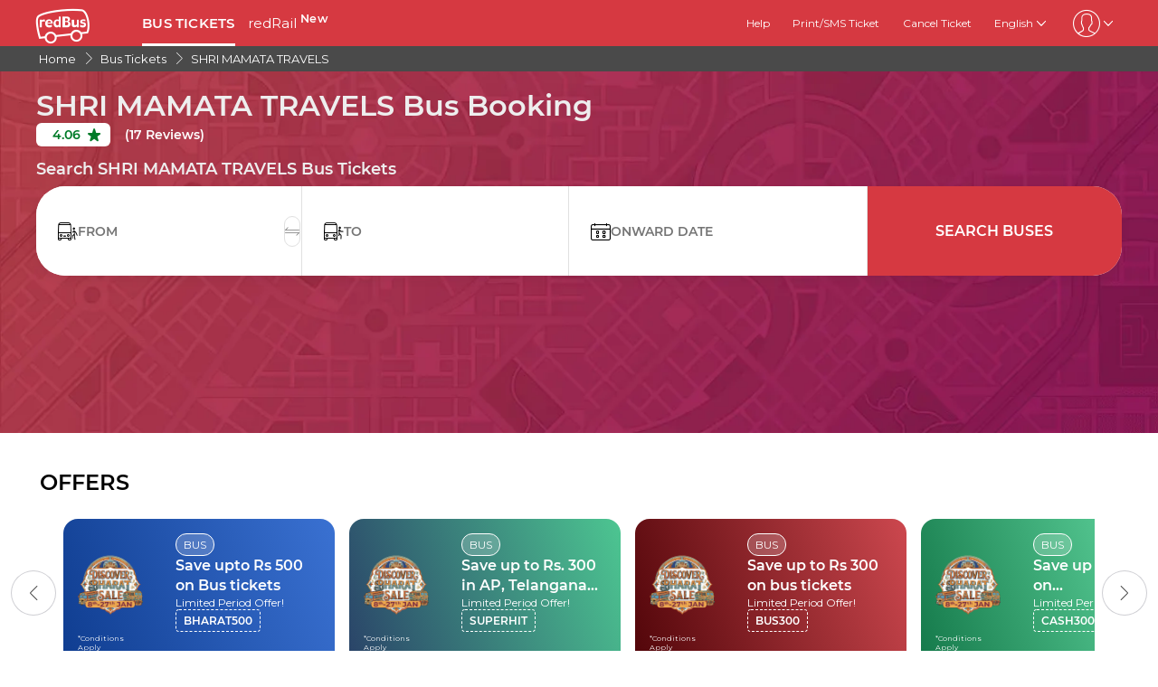

--- FILE ---
content_type: text/html; charset=utf-8
request_url: https://www.redbus.in/travels/shri-mamata-travels
body_size: 18117
content:
<!DOCTYPE html>
        <html lang="en">
        <head>
               <title>SHRI MAMATA TRAVELS - Online  Bus Ticket Booking, Bus Reservation, Time Table, Fares - redBus.in</title>
               <link rel="canonical" href="https://www.redbus.in/travels/shri-mamata-travels">
               <meta http-equiv="content-type" content="text/html; charset=UTF-8">
               <meta name="viewport" content="initial-scale=1.0">
               <meta name="description" content="Book SHRI MAMATA TRAVELS bus tickets online at redBus. Check SHRI MAMATA TRAVELS, ticket price, bus time table on various routes, and online bus ticket reservations with ZERO Booking Fees.">
               <meta name="classification" content="Travel">
               
                <meta property="og:type" content="website" />
                <meta property="og:description" content="Book SHRI MAMATA TRAVELS bus tickets online at redBus. Check SHRI MAMATA TRAVELS, ticket price, bus time table on various routes, and online bus ticket reservations with ZERO Booking Fees.">
                <meta property="og:site_name" content="redBus" />
                <meta property="og:image" content="https://www.redbus.id/seoassets/redbus_logo.png">
                <meta property="og:image:type" content="image/png" />
                <meta property="og:image:width" content="200" />
                <meta property="og:image:height" content="200" />
                <meta property="og:url" content="https://www.redbus.in/travels/shri-mamata-travels">
                <meta property="og:title" content="SHRI MAMATA TRAVELS - Online  Bus Ticket Booking, Bus Reservation, Time Table, Fares - redBus.in">
                <meta name="robots" content="index, follow">
                
                <link rel="shortcut icon" type="image/ico" href="/seoassets/favicon.ico">
                
                <link rel="preload stylesheet" as="style" href="/seoassets/dcr_operators.css?v=1768299288012">
                <script src="/seoassets/dcr_operators.js?v=1768299288012" defer></script>
                <style>*{margin:0;padding:0;font-family:Montserrat,sans-serif}html{scroll-behavior:smooth;}#c_scrollToTop{position:fixed;right:10px;bottom:10px;z-index:9999;cursor:pointer;width:50px;height:50px;background-color:#3498db;text-indent:-9999px;display:none;-webkit-border-radius:60px;-moz-border-radius:60px;border-radius:60px}#c_scrollToTop>span{position:absolute;top:50%;left:50%;margin-left:-8px;margin-top:-12px;height:0;width:0;border:8px solid transparent;border-bottom-color:#fff}</style>
                
                <link rel="alternate" hreflang="hi-IN" href="https://www.redbus.in/hi/travels/shri-mamata-travels"><link rel="alternate" hreflang="en-IN" href="https://www.redbus.in/travels/shri-mamata-travels"><link rel="alternate" hreflang="x-default" href="https://www.redbus.in/travels/shri-mamata-travels">
                
                
                <style>
                    @font-face {
                        font-family: "Montserrat";
                        font-style: normal;
                        font-weight: 400;
                        src: local("Montserrat Regular"), local("Montserrat-Regular"), url('/seoassets/fonts/Montserrat-Regular_9Wlhyw.woff2') format("woff2");
                        unicode-range: U+0000-00FF, U+0131, U+0152-0153, U+02BB-02BC, U+02C6, U+02DA, U+02DC, U+2000-206F, U+2074, U+20AC, U+2122, U+2212, U+2215;
                        font-display: optional;
                    }
                    @font-face {
                        font-family: "Montserrat";
                        font-style: normal;
                        font-weight: 600;
                        src: local("Montserrat Bold"), local("Montserrat-Bold"), url('/seoassets/fonts/Montserrat-SemiBold_bZF3gnD_g.woff2') format("woff2");
                        unicode-range: U+0000-00FF, U+0131, U+0152-0153, U+02BB-02BC, U+02C6, U+02DA, U+02DC, U+2000-206F, U+2074, U+20AC, U+2122, U+2212, U+2215;
                        font-display: optional;
                    }
                </style>
                <style>
                    .sr_only {
                        position: absolute;
                        width: 1px;
                        height: 1px;
                        padding: 0;
                        margin: -1px;
                        overflow: hidden;
                        clip: rect(0, 0, 0, 0);
                        white-space: nowrap;
                        border-width: 0;
                    }
                </style>
        </head>
        <body>
            <div id="root"><div><div class="D121_header_wrapper"><header class="D121_header"><div class="D121_header_container"><div class="head-wrap"><a href="https://www.redbus.in/" title="redBus_home" class="D121_redbus_home_anchor"> <i class="icon icon-redBus_Logo D121_logo_main"></i> </a><nav class="D121_product_nav mob-hide"><a class="D121_product_nav_a" href="https://www.redbus.in/bus-tickets">BUS TICKETS</a><a class="D121_product_nav_a" href="https://www.redbus.in/railways">redRail<!-- --> <sup style="font-weight:bold">New</sup></a></nav><nav class="D121_options_nav options-nav mob-hide"><a class="D121_options_nav_a" href="https://www.redbus.in/info/redcare"> <!-- -->Help<!-- --> </a><a class="D121_options_nav_a" href="https://www.redbus.in/Home/PrintTicket"> <!-- -->Print/SMS Ticket<!-- --> </a><a class="D121_options_nav_a" href="https://www.redbus.in/Cancellation"> <!-- -->Cancel Ticket<!-- --> </a><span class="D121_options_nav_a">English<i class="icon icon-down D121_icon_down"></i></span><span class="D121_options_nav_a"><i class="icon D121_icon_userlogo icon-userprofile"></i><i class="icon icon-down D121_icon_down"></i></span></nav><div id="D121_dropPopover" class="D121_dropPopover "></div><div id="D121_signupDrop" class="D121_signupDrop "></div></div></div></header></div><div class="C122_breadCrumb"><nav aria-label="Breadcrumb" class="C122_headerContainer"><ol itemscope="" itemType="https://schema.org/BreadcrumbList"><li itemProp="itemListElement" itemscope="" itemType="https://schema.org/ListItem"><a itemProp="item" href="https://www.redbus.in/"><span itemProp="name">Home</span></a><span class="DC122_arrow"><i class="icon icon-right"></i></span><meta itemProp="position" content="1"/></li><li itemProp="itemListElement" itemscope="" itemType="https://schema.org/ListItem"><a itemProp="item" href="/bus-tickets"><span itemProp="name">Bus Tickets</span></a><span class="DC122_arrow"><i class="icon icon-right"></i></span><meta itemProp="position" content="2"/></li><li itemProp="itemListElement" itemscope="" itemType="https://schema.org/ListItem"><a itemProp="item" href="/travels/shri-mamata-travels"><span itemProp="name">SHRI MAMATA TRAVELS</span></a><meta itemProp="position" content="3"/></li></ol><div class="C122_fareStarts"></div></nav></div><div class="D120_wrap_v2" style="background-image:url(&#x27;https://s3.rdbuz.com/seo/ind/webp/Hero_Tweak.webp&#x27;);background-position-y:bottom"><div class="D120_search_container_v2"><div class="D120_search_h1_wrap_v2"><h1 class ="D120_search_h1 D120_default"  id ="toc_id_3"> SHRI MAMATA TRAVELS Bus Booking </h1></div><div style="height:32px" id="D120_ratings" class="DC120_wrapper"></div><div class="D120_search_h2_wrap_v2 D120_default"><h2 class ="D120_subheading"  > Search SHRI MAMATA TRAVELS Bus Tickets </h2></div><div class="D120_search_widget_v2" id="DC120_sw_main"><div class="D120_search_input_wrap_v2"> <span class="D120_icon_input_v2 icon icon-source"></span><div class="autocomplete_wrap"><label class="sr_only" for="txtSource">FROM</label><input type="text" autoComplete="off" id="txtSource" placeholder="FROM" class="autoselect_input_blur" required="" size="16" value=""/></div><input type="hidden" id="srcid"/><div class="swap-SD"><i class="icon icon-doublearrow D120_swap"></i></div></div><div class="D120_search_input_wrap_v2"> <span class="D120_icon_input_v2 icon icon-desti"></span><div class="autocomplete_wrap"><label class="sr_only" for="txtDestination">TO</label><input type="text" autoComplete="off" id="txtDestination" placeholder="TO" class="autoselect_input_blur" required="" size="16" value=""/></div><input type="hidden" id="destid"/></div><div class="D120_search_input_wrap_v2"><span class="icon icon-calender-new iconcustom D120_icon_input_v2"></span><label class="sr_only" for="txtOnwardCalendar">ONWARD DATE</label><input type="text" id="txtOnwardCalendar" autoComplete="off" placeholder="ONWARD DATE" value=""/><div id="onward" style="position:absolute;top:101px;left:0px;width:360px;z-index:9999"><div class="calwid__wrap hide"><div class="calwid__header"><button class="calwid__btn-prev-month" disabled=""><svg height="16px" xmlns="http://www.w3.org/2000/svg" viewBox="0 0 100 100" style="fill:rgb(35, 31, 32)"><path d="M74.67,100a2.49,2.49,0,0,1-1.77-.73L28,54.37a6,6,0,0,1,0-8.49l45-45a2.5,2.5,0,0,1,3.54,3.54l-45,45a1,1,0,0,0,0,1.42L76.44,95.74A2.5,2.5,0,0,1,74.67,100Z"></path></svg></button><span class="calwid__year-month">Jan 2026</span><button class="calwid__btn-next-month"><svg height="16px" xmlns="http://www.w3.org/2000/svg" viewBox="0 0 100 100" style="fill:rgb(35, 31, 32)"><path d="M25.53,0.13A2.49,2.49,0,0,1,27.3.86L72.21,45.77a6,6,0,0,1,0,8.49l-45,45a2.5,2.5,0,1,1-3.54-3.54l45-45a1,1,0,0,0,0-1.42L23.76,4.39A2.5,2.5,0,0,1,25.53.13Z"></path></svg></button></div><div class="calwid__day__names-grid"><span class="calwid__day-header">Mon</span><span class="calwid__day-header">Tue</span><span class="calwid__day-header">Wed</span><span class="calwid__day-header">Thu</span><span class="calwid__day-header">Fri</span><span class="calwid__day-header">Sat</span><span class="calwid__day-header">Sun</span></div><div class="calwid__days-grid"><span class="calwid__day empty"></span><span class="calwid__day empty"></span><span class="calwid__day empty"></span><span class="calwid__day past-day">1</span><span class="calwid__day past-day">2</span><span class="calwid__day past-day">3</span><span class="calwid__day past-day">4</span><span class="calwid__day past-day">5</span><span class="calwid__day past-day">6</span><span class="calwid__day past-day">7</span><span class="calwid__day past-day">8</span><span class="calwid__day past-day">9</span><span class="calwid__day past-day">10</span><span class="calwid__day past-day">11</span><span class="calwid__day past-day">12</span><span class="calwid__day past-day">13</span><span class="calwid__day past-day">14</span><span class="calwid__day past-day">15</span><span class="calwid__day past-day">16</span><span class="calwid__day past-day">17</span><span class="calwid__day past-day">18</span><span class="calwid__day past-day">19</span><span class="calwid__day past-day">20</span><span class="calwid__day today selected" data-date="2026-01-21">21</span><span class="calwid__day  " data-date="2026-01-22">22</span><span class="calwid__day  " data-date="2026-01-23">23</span><span class="calwid__day weekend-day " data-date="2026-01-24">24</span><span class="calwid__day weekend-day " data-date="2026-01-25">25</span><span class="calwid__day  " data-date="2026-01-26">26</span><span class="calwid__day  " data-date="2026-01-27">27</span><span class="calwid__day  " data-date="2026-01-28">28</span><span class="calwid__day  " data-date="2026-01-29">29</span><span class="calwid__day  " data-date="2026-01-30">30</span><span class="calwid__day weekend-day " data-date="2026-01-31">31</span></div></div></div></div><button class="D120_search_btn_v2 searchBuses"> <!-- -->Search Buses<!-- --> </button></div></div></div><div class="D116_wrapper_main"><div class="D116-left-arrow"><i class="icon icon-left"></i></div><div class="D116_offer_container"><div class="D116_heading"><strong class ="D116_heading"  > OFFERS </strong></div><div class="D116_Offer_main" tabindex="0" role="region" aria-label="Offers carousel"><div class="offer_card offer_background_1" data-key="0"><div class="D116_offer_anchor"><div class="offer_thumbnail"><img class="offer_img" src="https://st.redbus.in/images/INDOFFER/BHARAT500/Mweb-Details-NEW.png" alt="Save upto Rs 500 on Bus tickets"/><span class="tnc">*Conditions Apply</span></div><div class="offer_details"><span class="business_unit">BUS</span><span class="offer_title">Save upto Rs 500 on Bus tickets</span><span class="validity">Limited Period Offer!</span><span class="offer_code">BHARAT500</span></div></div></div><div class="offer_card offer_background_2" data-key="1"><div class="D116_offer_anchor"><div class="offer_thumbnail"><img class="offer_img" src="https://st.redbus.in/images/INDOFFER/BHARAT500/Mweb-Details-NEW.png" alt="Save up to Rs. 300 in AP, Telangana routes"/><span class="tnc">*Conditions Apply</span></div><div class="offer_details"><span class="business_unit">BUS</span><span class="offer_title">Save up to Rs. 300 in AP, Telangana routes</span><span class="validity">Limited Period Offer!</span><span class="offer_code">SUPERHIT</span></div></div></div><div class="offer_card offer_background_3" data-key="2"><div class="D116_offer_anchor"><div class="offer_thumbnail"><img class="offer_img" src="https://st.redbus.in/images/INDOFFER/BHARAT500/Mweb-Details-NEW.png" alt="Save up to Rs 300 on bus tickets"/><span class="tnc">*Conditions Apply</span></div><div class="offer_details"><span class="business_unit">BUS</span><span class="offer_title">Save up to Rs 300 on bus tickets</span><span class="validity">Limited Period Offer!</span><span class="offer_code">BUS300</span></div></div></div><div class="offer_card offer_background_4" data-key="3"><div class="D116_offer_anchor"><div class="offer_thumbnail"><img class="offer_img" src="https://st.redbus.in/images/INDOFFER/BHARAT500/Mweb-Details-NEW.png" alt="Save up to Rs 300 on Karnataka,Tamil Nadu, Kerala routes"/><span class="tnc">*Conditions Apply</span></div><div class="offer_details"><span class="business_unit">BUS</span><span class="offer_title">Save up to Rs 300 on Karnataka,Tamil Nadu, Kerala routes</span><span class="validity">Limited Period Offer!</span><span class="offer_code">CASH300</span></div></div></div><div class="offer_card offer_background_5" data-key="4"><div class="D116_offer_anchor"><div class="offer_thumbnail"><img class="offer_img" src="https://st.redbus.in/Images/INDOFFER/AXIS/Axisimages/Mweb%20Details%20Desktop%20OLD%2080x80%20(1).png" alt="Save upto Rs 500 with Axis Bank Credit Cards"/><span class="tnc">*Conditions Apply</span></div><div class="offer_details"><span class="business_unit">BUS</span><span class="offer_title">Save upto Rs 500 with Axis Bank Credit Cards</span><span class="validity">Limited Period Offer!</span><span class="offer_code">AXIS500</span></div></div></div><div class="offer_card offer_background_6" data-key="5"><div class="D116_offer_anchor"><div class="offer_thumbnail"><img class="offer_img" src="https://st.redbus.in/Images/INDOFFER/IDFC/80_80.png" alt="Save up to Rs 500 on IDFC FIRST Bank Credit cards"/><span class="tnc">*Conditions Apply</span></div><div class="offer_details"><span class="business_unit">BUS</span><span class="offer_title">Save up to Rs 500 on IDFC FIRST Bank Credit cards</span><span class="validity">Limited Period Offer!</span><span class="offer_code">IDFC500</span></div></div></div><div class="offer_card offer_background_1" data-key="6"><div class="D116_offer_anchor"><div class="offer_thumbnail"><img class="offer_img" src="https://st.redbus.in/Images/INDOFFER/AU/Mweb-80x80.png" alt="Save upto Rs 200 with AU Bank Credit Cards"/><span class="tnc">*Conditions Apply</span></div><div class="offer_details"><span class="business_unit">BUS</span><span class="offer_title">Save upto Rs 200 with AU Bank Credit Cards</span><span class="validity">Limited Period Offer!</span><span class="offer_code">AUBUS200</span></div></div></div><div class="offer_card offer_background_2" data-key="7"><div class="D116_offer_anchor"><div class="offer_thumbnail"><img class="offer_img" src="https://st.redbus.in/Images/INDOFFER/Sampleimages/80x80.png" alt="Save up to Rs 200 on Primo operators."/><span class="tnc">*Conditions Apply</span></div><div class="offer_details"><span class="business_unit">BUS</span><span class="offer_title">Save up to Rs 200 on Primo operators.</span><span class="validity">Limited Period Offer!</span><span class="offer_code">PRIMODAY</span></div></div></div><div class="offer_card offer_background_3" data-key="8"><div class="D116_offer_anchor"><div class="offer_thumbnail"><img class="offer_img" src="https://st.redbus.in/Images/INDOFFER/Sampleimages/80x80.png" alt="Save up to Rs 500 on bus tickets"/><span class="tnc">*Conditions Apply</span></div><div class="offer_details"><span class="business_unit">BUS</span><span class="offer_title">Save up to Rs 500 on bus tickets</span><span class="validity">Limited Period Offer!</span><span class="offer_code">RED500</span></div></div></div><div class="offer_card offer_background_4" data-key="9"><div class="D116_offer_anchor"><div class="offer_thumbnail"><img class="offer_img" src="https://st.redbus.in/Images/INDOFFER/NAMMA101/80_80%20(1).png" alt="Enjoy 10% off on Karnataka routes."/><span class="tnc">*Conditions Apply</span></div><div class="offer_details"><span class="business_unit">BUS</span><span class="offer_title">Enjoy 10% off on Karnataka routes.</span><span class="validity">Limited Period Offer!</span><span class="offer_code">NAMMA101</span></div></div></div><div class="offer_card offer_background_5" data-key="10"><div class="D116_offer_anchor"><div class="offer_thumbnail"><img class="offer_img" src="https://st.redbus.in/Images/INDOFFER/CHARTERED15/80x80.png" alt="Save up to Rs 300 on Chartered Bus"/><span class="tnc">*Conditions Apply</span></div><div class="offer_details"><span class="business_unit">BUS</span><span class="offer_title">Save up to Rs 300 on Chartered Bus</span><span class="validity">Limited Period Offer!</span><span class="offer_code">CHARTERED15</span></div></div></div><div class="offer_card offer_background_6" data-key="11"><div class="D116_offer_anchor"><div class="offer_thumbnail"><img class="offer_img" src="https://st.redbus.in/Images/INDOFFER/UPSRTC/MWeb-80_80%20ICICI%20copy%203.png" alt="Save Upto Rs 250 on UPSRTC bus tickets."/><span class="tnc">*Conditions Apply</span></div><div class="offer_details"><span class="business_unit">BUS</span><span class="offer_title">Save Upto Rs 250 on UPSRTC bus tickets.</span><span class="validity">Limited Period Offer!</span><span class="offer_code">UPSRTC</span></div></div></div><div class="offer_card offer_background_1" data-key="12"><div class="D116_offer_anchor"><div class="offer_thumbnail"><img class="offer_img" src="https://st.redbus.in/Images/INDOFFER/UP50/80x80.png" alt="Get 10% Up to Rs 50 Discount on UPSRTC"/><span class="tnc">*Conditions Apply</span></div><div class="offer_details"><span class="business_unit">BUS</span><span class="offer_title">Get 10% Up to Rs 50 Discount on UPSRTC</span><span class="validity">Limited Period Offer!</span><span class="offer_code">UP50</span></div></div></div><div class="offer_card offer_background_2" data-key="13"><div class="D116_offer_anchor"><div class="offer_thumbnail"><img class="offer_img" src="https://st.redbus.in/Images/INDOFFER/Sampleimages/80x80.png" alt="Save up to Rs 250 on KSRTC bus tickets"/><span class="tnc">*Conditions Apply</span></div><div class="offer_details"><span class="business_unit">BUS</span><span class="offer_title">Save up to Rs 250 on KSRTC bus tickets</span><span class="validity">Limited Period Offer!</span><span class="offer_code">KSRTC</span></div></div></div><div class="offer_card offer_background_3" data-key="14"><div class="D116_offer_anchor"><div class="offer_thumbnail"><img class="offer_img" src="https://st.redbus.in/Images/INDOFFER/intrcity/80X80.png" alt="Save up to Rs. 50 on IntrCity SmartBus operator"/><span class="tnc">*Conditions Apply</span></div><div class="offer_details"><span class="business_unit">BUS</span><span class="offer_title">Save up to Rs. 50 on IntrCity SmartBus operator</span><span class="validity">Limited Period Offer!</span><span class="offer_code">INTRCITY</span></div></div></div><div class="offer_card offer_background_4" data-key="15"><div class="D116_offer_anchor"><div class="offer_thumbnail"><img class="offer_img" src="https://st.redbus.in/Images/INDOFFER/RKTBUS/Mweb%20Details%20Desktop%20OLD%2080x80.png" alt="Save up to Rs 100 on bus tickets"/><span class="tnc">*Conditions Apply</span></div><div class="offer_details"><span class="business_unit">BUS</span><span class="offer_title">Save up to Rs 100 on bus tickets</span><span class="validity">Limited Period Offer!</span><span class="offer_code">RKTBUS</span></div></div></div><div class="offer_card offer_background_5" data-key="16"><div class="D116_offer_anchor"><div class="offer_thumbnail"><img class="offer_img" src="https://st.redbus.in/Images/INDOFFER/GSRTC/80x80%20(2).png" alt="Save up to Rs 50 on GSRTC buses"/><span class="tnc">*Conditions Apply</span></div><div class="offer_details"><span class="business_unit">BUS</span><span class="offer_title">Save up to Rs 50 on GSRTC buses</span><span class="validity">Limited Period Offer!</span><span class="offer_code">GSRTC50</span></div></div></div><div class="offer_card offer_background_6" data-key="17"><div class="D116_offer_anchor"><div class="offer_thumbnail"><img class="offer_img" src="https://st.redbus.in/Images/INDOFFER/Sampleimages/80x80.png" alt="Save up to Rs 250 on TGSRTC bus tickets"/><span class="tnc">*Conditions Apply</span></div><div class="offer_details"><span class="business_unit">BUS</span><span class="offer_title">Save up to Rs 250 on TGSRTC bus tickets</span><span class="validity">Limited Period Offer!</span><span class="offer_code">TGSRTC</span></div></div></div><div class="offer_card offer_background_1" data-key="18"><div class="D116_offer_anchor"><div class="offer_thumbnail"><img class="offer_img" src="https://st.redbus.in/Images/INDOFFER/Sampleimages/80x80.png" alt="Save up to Rs 150 on bus tickets"/><span class="tnc">*Conditions Apply</span></div><div class="offer_details"><span class="business_unit">BUS</span><span class="offer_title">Save up to Rs 150 on bus tickets</span><span class="validity">Limited Period Offer!</span><span class="offer_code">TGSRTC10</span></div></div></div><div class="offer_card offer_background_2" data-key="19"><div class="D116_offer_anchor"><div class="offer_thumbnail"><img class="offer_img" src="https://st.redbus.in/Images/INDOFFER/OSRTC/Mweb-Desktop-80x80-RB.png" alt="Save up to Rs 250 on OSRTC bus tickets"/><span class="tnc">*Conditions Apply</span></div><div class="offer_details"><span class="business_unit">BUS</span><span class="offer_title">Save up to Rs 250 on OSRTC bus tickets</span><span class="validity">Limited Period Offer!</span><span class="offer_code">OSRTC</span></div></div></div><div class="offer_card offer_background_3" data-key="20"><div class="D116_offer_anchor"><div class="offer_thumbnail"><img class="offer_img" src="https://st.redbus.in/Images/INDOFFER/Sampleimages/80x80.png" alt="Save up to Rs 100 on Bharathi Travels"/><span class="tnc">*Conditions Apply</span></div><div class="offer_details"><span class="business_unit">BUS</span><span class="offer_title">Save up to Rs 100 on Bharathi Travels</span><span class="validity">Limited Period Offer!</span><span class="offer_code">BHARATHI10</span></div></div></div><div class="offer_card offer_background_4" data-key="21"><div class="D116_offer_anchor"><div class="offer_thumbnail"><img class="offer_img" src="https://st.redbus.in/Images/INDOFFER/Sampleimages/80x80.png" alt="Save up to Rs 50 on OSRTC bus tickets"/><span class="tnc">*Conditions Apply</span></div><div class="offer_details"><span class="business_unit">BUS</span><span class="offer_title">Save up to Rs 50 on OSRTC bus tickets</span><span class="validity">Limited Period Offer!</span><span class="offer_code">OSRTC50</span></div></div></div><div class="offer_card offer_background_5" data-key="22"><div class="D116_offer_anchor"><div class="offer_thumbnail"><img class="offer_img" src="https://st.redbus.in/Images/INDOFFER/Sampleimages/80x80.png" alt="Save upto Rs 100 on Nuego"/><span class="tnc">*Conditions Apply</span></div><div class="offer_details"><span class="business_unit">BUS</span><span class="offer_title">Save upto Rs 100 on Nuego</span><span class="validity">Limited Period Offer!</span><span class="offer_code">NUEGO5</span></div></div></div><div class="offer_card offer_background_6" data-key="23"><div class="D116_offer_anchor"><div class="offer_thumbnail"><img class="offer_img" src="https://st.redbus.in/Images/INDOFFER/Sampleimages/80x80.png" alt="Save upto Rs 100 on Sanjay Travels"/><span class="tnc">*Conditions Apply</span></div><div class="offer_details"><span class="business_unit">BUS</span><span class="offer_title">Save upto Rs 100 on Sanjay Travels</span><span class="validity">Limited Period Offer!</span><span class="offer_code">SANJAY10</span></div></div></div><div class="offer_card offer_background_1" data-key="24"><div class="D116_offer_anchor"><div class="offer_thumbnail"><img class="offer_img" src="https://st.redbus.in/Images/INDOFFER/Sampleimages/80x80.png" alt="Save up to Rs 100 on PSR Travels"/><span class="tnc">*Conditions Apply</span></div><div class="offer_details"><span class="business_unit">BUS</span><span class="offer_title">Save up to Rs 100 on PSR Travels</span><span class="validity">Limited Period Offer!</span><span class="offer_code">PSR10</span></div></div></div><div class="offer_card offer_background_2" data-key="25"><div class="D116_offer_anchor"><div class="offer_thumbnail"><img class="offer_img" src="https://st.redbus.in/Images/INDOFFER/Sampleimages/80x80.png" alt="Save up to Rs 100 on Mahalaxmi Travels"/><span class="tnc">*Conditions Apply</span></div><div class="offer_details"><span class="business_unit">BUS</span><span class="offer_title">Save up to Rs 100 on Mahalaxmi Travels</span><span class="validity">Limited Period Offer!</span><span class="offer_code">MAHALAXMI10</span></div></div></div><div class="offer_card offer_background_3" data-key="26"><div class="D116_offer_anchor"><div class="offer_thumbnail"><img class="offer_img" src="https://st.redbus.in/Images/INDOFFER/Sampleimages/80x80.png" alt="Save up to Rs 100 on Tulsi Travels"/><span class="tnc">*Conditions Apply</span></div><div class="offer_details"><span class="business_unit">BUS</span><span class="offer_title">Save up to Rs 100 on Tulsi Travels</span><span class="validity">Limited Period Offer!</span><span class="offer_code">TULSI10</span></div></div></div><div class="offer_card offer_background_4" data-key="27"><div class="D116_offer_anchor"><div class="offer_thumbnail"><img class="offer_img" src="https://st.redbus.in/Images/INDOFFER/Sampleimages/80x80.png" alt="Save up to Rs 100 on Nakoda Travels"/><span class="tnc">*Conditions Apply</span></div><div class="offer_details"><span class="business_unit">BUS</span><span class="offer_title">Save up to Rs 100 on Nakoda Travels</span><span class="validity">Limited Period Offer!</span><span class="offer_code">NAKODA10</span></div></div></div><div class="offer_card offer_background_5" data-key="28"><div class="D116_offer_anchor"><div class="offer_thumbnail"><img class="offer_img" src="https://st.redbus.in/Images/INDOFFER/Sampleimages/80x80.png" alt="Save up to Rs 300 on bus tickets"/><span class="tnc">*Conditions Apply</span></div><div class="offer_details"><span class="business_unit">BUS</span><span class="offer_title">Save up to Rs 300 on bus tickets</span><span class="validity">Limited Period Offer!</span><span class="offer_code">FESTIVE300</span></div></div></div></div></div><div class="D116-right-arrow"><i class="icon icon-right"></i></div></div><article class="D103_main D103_container" style="container-style:[object Object]"><div class="D103_h2"><h2   id ="toc_id_6">    </h2></div><div class="D103_p"><p><a title="hotel selling app download" href="https://m6pe.app.link/SEO-final"><img style="display: block; margin-left: auto; margin-right: auto;" src="https://s1.rdbuz.com/seo/ind/avif/hotel_cross_sell_banner.avif" alt="hotel cross selling banner" width="900" height="90"></a></p></div></article><div class="DC_221_data_wrap"><div><h2 class ="D221_heading"  id ="toc_id_8"> Official SHRI MAMATA TRAVELS Booking partner </h2></div><div class="DC221_layout"><div class="DC_221_data"><img src="https://s1.rdbuz.com/seo/image/support.webp" loading="lazy" width="auto" height="60" alt="24*7 customer service(Call &amp; Chat)"/><div class="DC_221_text"><p>24*7 customer service(Call & Chat)</p></div></div><div class="DC_221_data"><img src="https://s1.rdbuz.com/seo/image/group.webp" loading="lazy" width="auto" height="60" alt="&lt;strong&gt;3.6 Crores&lt;/strong&gt; users trust us"/><div class="DC_221_text"><p><strong>3.6 Crores</strong> users trust us</p></div></div><div class="DC_221_data"><img src="https://s1.rdbuz.com/seo/image/rec_seat.webp" loading="lazy" width="auto" height="60" alt="Assured seat of your choice"/><div class="DC_221_text"><p>Assured seat of your choice</p></div></div><div class="DC_221_data"><img src="https://s1.rdbuz.com/seo/image/offers.webp" loading="lazy" width="auto" height="60" alt="&lt;strong&gt;2,00,000+&lt;/strong&gt; bookings per day&lt;br&gt;World&#x27;s largest online bus ticket booking platform"/><div class="DC_221_text"><p><strong>2,00,000+</strong> bookings per day<br>World's largest online bus ticket booking platform</p></div></div><div class="DC_221_data"><img src="https://s1.rdbuz.com/seo/image/payment.webp" loading="lazy" width="auto" height="60" alt="&lt;strong&gt;Secured and Verified payment options&lt;/strong&gt;"/><div class="DC_221_text"><p><strong>Secured and Verified payment options</strong></p><div class="MC_221_pay_wrap"><span>mastercard<!-- -->, </span><span>visa<!-- -->, </span><span>maestro<!-- -->, </span><span>rupay</span></div></div></div></div></div><div class="DC_220_container"><div><div class="DC_220_heading"><div><h2  style="font-size:24px; font-weight: 700" > Table of Content </h2></div><i class="DC_220_icon icon-down"></i></div></div></div><div class="gallery_container"><div><h2 class ="D117_table_h2"  id ="toc_id_10"> Gallery </h2></div><div class="img_container"><div class="fiveImageLayout"><div class="D244_img_wrap fiveImageLayout_0"><img src="https://s1.rdbuz.com/bo-images/IND/WM/23388/35/FR/ML/webp/cSfylZ.webp" alt="SHRI MAMATA TRAVELS Bus-Front Image" class="D244_img"/></div><div class="D244_img_wrap fiveImageLayout_1"><img src="https://s1.rdbuz.com/bo-images/IND/WM/23388/54/FR/ML/webp/KNrqfs.webp" alt="SHRI MAMATA TRAVELS Bus-Front Image" class="D244_img"/></div><div class="D244_img_wrap fiveImageLayout_2"><img src="https://s1.rdbuz.com/bo-images/IND/WM/23388/35/SI/ML/webp/QBxK0Z.webp" alt="SHRI MAMATA TRAVELS Bus-Side Image" class="D244_img"/></div><div class="D244_img_wrap fiveImageLayout_3"><img src="https://s1.rdbuz.com/bo-images/IND/WM/23388/54/SI/ML/webp/MVoWbo.webp" alt="SHRI MAMATA TRAVELS Bus-Side Image" class="D244_img"/></div><div class="D244_img_wrap fiveImageLayout_4"><img src="https://s1.rdbuz.com/bo-images/IND/WM/23388/35/FR/ML/webp/cSfylZ.webp" alt="SHRI MAMATA TRAVELS Bus-Front Image" class="D244_img"/></div></div><div class="D244_view_more">View <br/>All(<!-- -->6<!-- -->)</div></div><script type="application/ld+json">[{"@context":"https://schema.org/","@type":"ImageObject","contentUrl":"https://s1.rdbuz.com/bo-images/IND/WM/23388/35/FR/ML/webp/cSfylZ.webp","creditText":"SHRI MAMATA TRAVELS Bus-Front Image","creator":{"@type":"Organization","name":"redBus"},"copyrightNotice":"© 2026 redBus. All rights reserved.","license":"https://creativecommons.org/licenses/by-nc-sa/4.0/","acquireLicensePage":""},{"@context":"https://schema.org/","@type":"ImageObject","contentUrl":"https://s1.rdbuz.com/bo-images/IND/WM/23388/54/FR/ML/webp/KNrqfs.webp","creditText":"SHRI MAMATA TRAVELS Bus-Front Image","creator":{"@type":"Organization","name":"redBus"},"copyrightNotice":"© 2026 redBus. All rights reserved.","license":"https://creativecommons.org/licenses/by-nc-sa/4.0/","acquireLicensePage":""},{"@context":"https://schema.org/","@type":"ImageObject","contentUrl":"https://s1.rdbuz.com/bo-images/IND/WM/23388/35/SI/ML/webp/QBxK0Z.webp","creditText":"SHRI MAMATA TRAVELS Bus-Side Image","creator":{"@type":"Organization","name":"redBus"},"copyrightNotice":"© 2026 redBus. All rights reserved.","license":"https://creativecommons.org/licenses/by-nc-sa/4.0/","acquireLicensePage":""},{"@context":"https://schema.org/","@type":"ImageObject","contentUrl":"https://s1.rdbuz.com/bo-images/IND/WM/23388/54/SI/ML/webp/MVoWbo.webp","creditText":"SHRI MAMATA TRAVELS Bus-Side Image","creator":{"@type":"Organization","name":"redBus"},"copyrightNotice":"© 2026 redBus. All rights reserved.","license":"https://creativecommons.org/licenses/by-nc-sa/4.0/","acquireLicensePage":""},{"@context":"https://schema.org/","@type":"ImageObject","contentUrl":"https://s1.rdbuz.com/bo-images/IND/WM/23388/35/FR/ML/webp/cSfylZ.webp","creditText":"SHRI MAMATA TRAVELS Bus-Front Image","creator":{"@type":"Organization","name":"redBus"},"copyrightNotice":"© 2026 redBus. All rights reserved.","license":"https://creativecommons.org/licenses/by-nc-sa/4.0/","acquireLicensePage":""},{"@context":"https://schema.org/","@type":"ImageObject","contentUrl":"https://s1.rdbuz.com/bo-images/IND/WM/23388/54/FR/ML/webp/KNrqfs.webp","creditText":"SHRI MAMATA TRAVELS Bus-Front Image","creator":{"@type":"Organization","name":"redBus"},"copyrightNotice":"© 2026 redBus. All rights reserved.","license":"https://creativecommons.org/licenses/by-nc-sa/4.0/","acquireLicensePage":""}]</script></div><article class="D103_main D103_container" style="container-style:[object Object]"><div class="D103_h2"><h2   id ="toc_id_11"> SHRI MAMATA TRAVELS Bus Ticket Booking </h2></div><div class="D103_p"><p>SHRI MAMATA TRAVELS is popular due to its adequate, safe and on-time bus services. Several types of buses run by SHRI MAMATA TRAVELS help in connecting different routes. SHRI MAMATA TRAVELS proficiently strives in maintaining its quality and delivering an affordable bus travel experience in the long run.</p></div></article><article class="D103_main D103_container" style="container-style:[object Object]"><div class="D103_h2"><h2   id ="toc_id_12"> SHRI MAMATA TRAVELS Bus Services </h2></div><div class="D103_p"><p>SHRI MAMATA TRAVELS has a good frequency of buses that run all throughout the day promoting safety and comfort of passengers. SHRI MAMATA TRAVELS staff are known for assisting passengers consistently. Travellers prefer SHRI MAMATA TRAVELS due to its convenient and on time bus services across various city routes.</p></div></article><article class="D103_main D103_container" style="container-style:[object Object]"><div class="D103_h2"><h2   id ="toc_id_13"> SHRI MAMATA TRAVELS Online Bus Ticket Booking on redBus </h2></div><div class="D103_p"><p>Booking SHRI MAMATA TRAVELS <a href="/">online bus tickets</a> from <a href="https://www.redbus.in" target="_blank">redBus</a> is fast and simple. You can book SHRI MAMATA TRAVELS ticket by choosing online secured payment options at any time. Every traveller is eligible to ongoing offers and cash backs.</p></div></article><article class="D103_main D103_container" style="container-style:[object Object]"><div class="D103_h2"><h2   id ="toc_id_14"> Book the cheapest online bus tickets with redDeals </h2></div><div class="D103_p"><p>redDeals are discounts offered by top bus operators exclusively on redBus. The redDeal discount amount which ranges from a minimum of 5% to a maximum of 25% is in addition to any other discount applicable at the time of booking your online bus ticket. So with redDeals you can be assured of not just safe & comfortable travel but also of the cheapest travel option at any time. Different types of redDeals offered by operators include Return trip offer, Early bird offer, Last minute offer, Trial offer, Festive/Holiday offer and more</p></div></article><section id="DC_254" class="DC_254_section"><div><h2 class ="DC_254_heading"  > Unlock Unbeatable redDeals for SHRI MAMATA TRAVELS Bus Tickets </h2></div><div class="DC_254_body">Book SHRI MAMATA TRAVELS bus tickets online on redBus, India and seize incredible redDeals. Choose from 10138 deals on 1031112 routes and enjoy up to 25% off on your travel for a limited time!</div><div style="background-image:url(https://s1.rdbuz.com/seo/common/redDeals_bg.webp)" class="DC_254_redDealsOffer_container"><i class="DC_254_icon_redBus_logo icon-redBus_Logo"></i><div class="DC_254_redDealsOffer_content"><p class="DC_254_redDealsOffer_subtext">Unlock Unbeatable Exclusive<!-- --> redDeals!<!-- -->  <span>20% OFF</span></p><p class="DC_254_redDealsOffer_subtext_values"><span class="DC_254_redDealsOffer_value">10138</span>  <!-- -->Deals<span class="DC_254_value_seperator"></span><span class="DC_254_redDealsOffer_value">3065</span>  <!-- -->Bus Operators<span class="DC_254_value_seperator"></span><span class="DC_254_redDealsOffer_value">1031112</span>  <!-- -->Routes</p></div><a href="#DC120_sw_main" class="DC_254_scroll_link"><button class="DC_254_btn">Book now</button></a></div></section><div class="D263_container"><div><h2 class ="D263_heading"  > SHRI MAMATA TRAVELS Bus type & amenities </h2></div><div id="D263_bustype_am_photos" class="D263_inner_wrap"><ul class="D263_header"><li class="D263_bustype D263_bustype_active">A/C Sleeper (2+1)</li><li class="D263_bustype ">NON A/C Sleeper (2+1)</li></ul><div id="D263_body_0" class="D263_body_container "><div class="D263_amenities_wrap"><div><h3 class ="D263_sub_heading"  > Amenities </h3></div><ul class="D263_amenities"><li class="D263_am_el"><span class="D263_am_icon"><i class="icon icon-am_7"></i></span><span class="D263_am_name">Charging Point</span></li><li class="D263_am_el"><span class="D263_am_icon"><i class="icon icon-am_9"></i></span><span class="D263_am_name">Reading Light</span></li><li class="D263_am_el"><span class="D263_am_icon"><i class="icon icon-am_27"></i></span><span class="D263_am_name">Emergency Contact Number</span></li><li class="D263_am_el"><span class="D263_am_icon"><i class="icon icon-am_48"></i></span><span class="D263_am_name">Water Dispenser</span></li><li class="D263_am_el"><span class="D263_am_icon"><i class="icon icon-am_3"></i></span><span class="D263_am_name">Headsets</span></li><li class="D263_am_el"><span class="D263_am_icon"><i class="icon icon-am_5"></i></span><span class="D263_am_name">Blankets</span></li><li class="D263_am_el"><span class="D263_am_icon"><i class="icon icon-am_26"></i></span><span class="D263_am_name">CCTV</span></li><li class="D263_am_el"><span class="D263_am_icon"><i class="icon icon-am_63"></i></span><span class="D263_am_name">All our buses are deep cleaned and disinfected before and after every trip.</span></li><li class="D263_am_el"><span class="D263_am_icon"><i class="icon icon-am_86"></i></span><span class="D263_am_name">Bed Sheet</span></li><li class="D263_am_el"><span class="D263_am_icon"><i class="icon icon-am_78"></i></span><span class="D263_am_name">Leg Rest</span></li></ul></div><div class="D263_images_wrap"><div><h3 class ="D263_sub_heading"  > Bus photos </h3></div><div class="D263_images"><img class="D263_img" loading="lazy" width="320" height="256" src="https://s3.rdbuz.com/bo-images/IND/WM/23388/54/GW/ML/webp/tQvGXD.webp" alt="SHRI MAMATA TRAVELS Bus-Seats layout Image"/><img class="D263_img" loading="lazy" width="320" height="256" src="https://s3.rdbuz.com/bo-images/IND/WM/23388/54/ST/ML/webp/HOAIWZ.webp" alt="SHRI MAMATA TRAVELS Bus-Seats Image"/><img class="D263_img" loading="lazy" width="320" height="256" src="https://s3.rdbuz.com/bo-images/IND/WM/23388/54/AM/ML/webp/MwnApM.webp" alt="SHRI MAMATA TRAVELS Bus-Amenities Image"/></div></div></div><div id="D263_body_1" class="D263_body_container D263_hide"><div class="D263_amenities_wrap"><div><h3 class ="D263_sub_heading"  > Amenities </h3></div><ul class="D263_amenities"><li class="D263_am_el"><span class="D263_am_icon"><i class="icon icon-am_7"></i></span><span class="D263_am_name">Charging Point</span></li><li class="D263_am_el"><span class="D263_am_icon"><i class="icon icon-am_86"></i></span><span class="D263_am_name">Bed Sheet</span></li><li class="D263_am_el"><span class="D263_am_icon"><i class="icon icon-am_27"></i></span><span class="D263_am_name">Emergency Contact Number</span></li><li class="D263_am_el"><span class="D263_am_icon"><i class="icon icon-am_48"></i></span><span class="D263_am_name">Water Dispenser</span></li></ul></div><div class="D263_images_wrap"><div><h3 class ="D263_sub_heading"  > Bus photos </h3></div><div class="D263_images"><img class="D263_img" loading="lazy" width="320" height="256" src="https://s3.rdbuz.com/bo-images/IND/WM/23388/35/GW/ML/webp/rieD43.webp" alt="SHRI MAMATA TRAVELS Bus-Seats layout Image"/><img class="D263_img" loading="lazy" width="320" height="256" src="https://s3.rdbuz.com/bo-images/IND/WM/23388/35/ST/ML/webp/QDqh4z.webp" alt="SHRI MAMATA TRAVELS Bus-Seats Image"/><img class="D263_img" loading="lazy" width="320" height="256" src="https://s3.rdbuz.com/bo-images/IND/WM/23388/35/AM/ML/webp/fL25BY.webp" alt="SHRI MAMATA TRAVELS Bus-Amenities Image"/></div></div></div></div></div><div class="D119_main D119_qacontainer" itemscope="" itemType="https://schema.org/FAQPage"><div class="D119_qa_heading"><h2 class ="D119_qa_heading_info"  id ="toc_id_17"> Frequently Asked Questons on SHRI MAMATA TRAVELS </h2></div><details open="" itemscope="" itemProp="mainEntity" itemType="https://schema.org/Question" class="D119_faq_acc D119_details "><summary itemProp="name" class="D119_accordian_que D119_question D119_summary">What is the Total Number of Routes covered by SHRI MAMATA TRAVELS on daily basis?</summary><div itemscope="" itemProp="acceptedAnswer" itemType="https://schema.org/Answer" class="D119_accordian_answer"><div itemProp="text" class="DC119_ans">SHRI MAMATA TRAVELS covers 95 routes (approx.) on daily basis.</div></div></details><details open="" itemscope="" itemProp="mainEntity" itemType="https://schema.org/Question" class="D119_faq_acc D119_details "><summary itemProp="name" class="D119_accordian_que D119_question D119_summary">What is the total number of Night Service Buses run by SHRI MAMATA TRAVELS?</summary><div itemscope="" itemProp="acceptedAnswer" itemType="https://schema.org/Answer" class="D119_accordian_answer"><div itemProp="text" class="DC119_ans">There are 69 night buses run by SHRI MAMATA TRAVELS.</div></div></details><details open="" itemscope="" itemProp="mainEntity" itemType="https://schema.org/Question" class="D119_faq_acc D119_details "><summary itemProp="name" class="D119_accordian_que D119_question D119_summary">What is the shortest &amp; the longest route covered by SHRI MAMATA TRAVELS?</summary><div itemscope="" itemProp="acceptedAnswer" itemType="https://schema.org/Answer" class="D119_accordian_answer"><div itemProp="text" class="DC119_ans">Shortest route is Mumbai to Dombivli and Longest route is Panvel to Jamner.</div></div></details><details open="" itemscope="" itemProp="mainEntity" itemType="https://schema.org/Question" class="D119_faq_acc D119_details "><summary itemProp="name" class="D119_accordian_que D119_question D119_summary">What is the contact details of SHRI MAMATA TRAVELS?</summary><div itemscope="" itemProp="acceptedAnswer" itemType="https://schema.org/Answer" class="D119_accordian_answer"><div itemProp="text" class="DC119_ans">385/2/B/8 MAMATA AUTO PARTS MALEGAON ROAD M TOWAR BEHAIND</div></div></details><details open="" itemscope="" itemProp="mainEntity" itemType="https://schema.org/Question" class="D119_faq_acc D119_details "><summary itemProp="name" class="D119_accordian_que D119_question D119_summary">What is the benefit of redDeal/How does a redDeal work?</summary><div itemscope="" itemProp="acceptedAnswer" itemType="https://schema.org/Answer" class="D119_accordian_answer"><div itemProp="text" class="DC119_ans">redDeal is a discount offered by top bus operators exclusively on redBus. The redDeal discount amount which ranges from a minimum of 5% to a maximum of 25% is in addition to any other discount applicable at the time of booking your online bus ticket. There is no need to apply any coupon/offer code to avail this benefit.</div></div></details><details open="" itemscope="" itemProp="mainEntity" itemType="https://schema.org/Question" class="D119_faq_acc D119_details "><summary itemProp="name" class="D119_accordian_que D119_question D119_summary">How do I talk to a redBus customer care executive?</summary><div itemscope="" itemProp="acceptedAnswer" itemType="https://schema.org/Answer" class="D119_accordian_answer"><div itemProp="text" class="DC119_ans">For any customer Support or Complaints regarding bus booking: Navigate to this Page <a href="https://www.redbus.in/help/login" target="_blank">https://www.redbus.in/help/login</a>, 24/7 Customer Support is available.</div></div></details></div><div id="D107_wrapper_main"><div></div></div><div class="D155_section"><div class="D155_interlinks"><div class="interlinks_header" data-linkIndex="0"><div><h2 class ="D155_heading"  > Railway Information </h2></div><i class="icon icon-down"></i></div><div class="D155_links hide"><ul class="D155_list" data-linkIndex="0"><li class="D155_item"><a href="/railways">Train Ticket Booking</a></li><li class="D155_item"><a href="/railways/pnr-status">PNR Status</a></li><li class="D155_item"><a href="/railways/train-running-status">Train Running Status</a></li><li class="D155_item"><a href="/railways/train-coach-position">Train Coach Position</a></li><li class="D155_item"><a href="/train-tickets/train-seat-availability">Train Seat Availability</a></li></ul></div></div></div><div class="D245_container"><div class="D245_sub_heading">ENJOY THE APP!!</div><div class="D245_containers"><div class="D245_rating_container"><div class="D245_text_container"><div class="text_paragraph"><div class="round"><div class="tick"></div></div><p>Quick access</p></div><div class="text_paragraph"><div class="tick-container"><div class="tick"></div></div><p>Superior live tracking</p></div></div><div class="D245_ratings"><div class="D245_Playstore"><p class="ratings_count"><strong>4.5</strong> <span class="icon icon-star"></span></p><p class="download_app_text">3,229,807 reviews</p><p class="App_name">Play Store</p></div><div class="D245_IOS"><p class="ratings_count"><strong>4.6</strong> <span class="icon icon-star"></span></p><p class="download_app_text">2,64,000 reviews</p><p class="App_name">App Store</p></div></div></div><div class="D245_QR_code"><p class="D245_text">Scan to download</p><img src="https://s1.rdbuz.com/web/images/homeV2/qrCode.svg" alt="Scan to download" class="D245_QR_code_image"/></div><div class="D245_ratingContainer"><p class="D245_text">Download the App on</p><div class="download_playstore"><a href="https://play.google.com/store/apps/details?id=in.redbus.android" aria-label="Download redBus app from Play Store"><img class="play_store" loading="lazy" src="https://st.redbus.in/seo/icon_img/webp/play_store.webp" alt="play-store" height="40" width="137"/></a></div><div class="download_playstore"><a href="https://apps.apple.com/us/app/redbus-bus-booking-app/id733712604" aria-label="Download redBus app from App Store"><img class="play_store" loading="lazy" src="https://st.redbus.in/seo/icon_img/webp/app-store.webp" alt="app-store" height="40" width="137"/></a></div></div></div><script type="application/ld+json">{"@context":"http://schema.org/","@type":"MobileApplication","name":"redBus App","aggregateRating":{"@type":"AggregateRating","ratingValue":"4.5","reviewCount":"3229807"},"applicationCategory":"TravelApplication","operatingSystem":"Android, iOS"}</script></div><footer class="C111_footer"><div class="C111_footerContainer"><section class=""><div class="C111_logo"><span class="icon icon-redBus_Logo"></span></div><div class="DC111_text_content">redBus is the world's largest online bus ticket booking service trusted by over 25 million happy customers globally. <a href = "https://www.redbus.in">redBus</a> offers bus ticket booking through its website,iOS and Android mobile apps for all major routes in India.</div></section><section class="footerLinksHeader"><p class="footer_heading">Book</p><ul><li><a href="https://www.redbus.in/bus-tickets">Bus Tickets</a></li></ul><ul><li><a href="https://www.redbus.in/railways">Train Tickets</a></li></ul></section><section class="footerLinksHeader"><p class="footer_heading">About redBus</p><ul><li><a href="https://www.redbus.in/info/aboutus">About Us</a></li></ul><ul><li><a href="https://www.redbus.in/info/contactus">Contact us</a></li></ul><ul><li><a href="https://in3.seatseller.travel/">Agent Registration</a></li></ul><ul><li><a href="https://www.redbus.in/careers">Careers</a></li></ul></section><section class="footerLinksHeader"><p class="footer_heading">Traveller Tools</p><ul><li><a href="https://www.redbus.in/info/track-my-bus">Track My Bus</a></li></ul><ul><li><a href="https://www.redbus.in/Cancellation">Cancellation</a></li></ul><ul><li><a href="https://www.redbus.in/Home/PrintTicket">Print E Ticket</a></li></ul><ul><li><a href="https://www.redbus.in/info/faq">FAQ</a></li></ul><ul><li><a href="https://www.redbus.in/sitemap.html">Sitemap</a></li></ul><ul><li><a href="https://www.redbus.in/offers">Offers</a></li></ul><ul><li><a href="https://blog.redbus.in/">Blog</a></li></ul><ul><li><a href="https://www.redbus.in/primo/primo-service">Primo</a></li></ul><ul><li><a href="https://www.redbus.in/bus-timetable">Bus TimeTable</a></li></ul></section><section class="footerLinksHeader"><p class="footer_heading">Legal</p><ul><li><a href="https://www.redbus.in/info/termscondition">Terms &amp; Conditions</a></li></ul><ul><li><a href="https://www.redbus.in/info/privacypolicy">Privacy Policy</a></li></ul><ul><li><a href="https://www.redbus.in/info/cookiepolicy">Cookie Policy</a></li></ul></section><section class="footerLinksHeader"><p class="footer_heading">Apps</p><ul><li><a href="https://play.google.com/store/search?q=redbus&amp;c=apps&amp;hl=en_IN">redBus</a></li></ul><ul><li><a href="https://play.google.com/store/apps/details?id=com.rails.red&amp;hl=en_IN">Redrail</a></li></ul></section><section class="footerLinksHeader"><p class="footer_heading">Global Site</p><ul><li><a href="https://www.redbus.in/">India</a></li></ul><ul><li><a href="https://www.redbus.id/">Indonesia</a></li></ul><ul><li><a href="https://www.redbus.sg/">Singapore</a></li></ul><ul><li><a href="https://www.redbus.my/">Malaysia</a></li></ul><ul><li><a href="https://www.redbus.com.kh/">Camboida</a></li></ul><ul><li><a href="https://www.redbus.vn/">Vietnam</a></li></ul><ul><li><a href="https://www.redbus.co/">Colombia</a></li></ul><ul><li><a href="https://www.redbus.pe/">Peru</a></li></ul><ul><li><a href="https://www.redbus.com/">International</a></li></ul></section></div><div class="C111_social_media_wrap"><div class="C111_copyright">Ⓒ 2025 Redbus India Private Limited</div><div class="C111_socialIcons"><a title="facebook" href="https://www.facebook.com/redBus.in/"><span class="icon-social_facebook"></span></a><a title="LinkedIn" href="https://in.linkedin.com/company/redbus_2/"><span class="icon-social_linkedin"></span></a><a title="twitter" href="https://twitter.com/redbus_in"><span class="icon-twitter_x"></span></a><a title="Instagram" href="https://www.instagram.com/redbusindia/"><span class="icon-social_instagram"></span></a></div></div></footer></div></div>
            <div id="signUpMod"></div>
            <div id="center-loader"></div>
            <div id="toast"></div>
            <script>
                if(!true){window.dataLayer=[];}
                console.log("RB-IIP: V294");
            </script>
            <span onclick="scrollTopAnimated(500)" id="c_scrollToTop" style="display: none;">Top<span></span></span>
            <script>window.INITIAL_STATE={"partials":{"partialData":[{"uiComponentId":"C_149","content":{"var1":"\u003Cspan\u003EGet Up to \u003Cb\u003E₹500 off \u003C\u002Fb\u003E on redBus app. \u003Cbr\u003EUse code \u003Cb\u003EBHARAT500\u003C\u002Fb\u003E\u003C\u002Fspan\u003E","var2":"Open app","var3":"https:\u002F\u002Fm6pe.app.link\u002Fbohdrinstall","var4":"."},"headerType":"h1","toc_id":"toc_id_0"},{"uiComponentId":"C_121","dataType":"HEADER","content":{"heading":"SHRI MAMATA TRAVELS Bus Booking","var1":"reviews","data":{"menu":[{"imageURL":"icon-redBus_Logo","type":"logo"},{"label":"BUS TICKETS","link":"bus-tickets","type":"labelWithlink"},{"label":"redRail","link":"railways","type":"newLabelWithlink"}],"subMenu":[{"label":"Help","link":"info\u002Fredcare","type":"labelWithlink"},{"label":"Print\u002FSMS Ticket","link":"Home\u002FPrintTicket","type":"labelWithlink"},{"label":"Cancel Ticket","link":"Cancellation","type":"labelWithlink"},{"type":"dropdown","values":[{"label":"English","link":"travels\u002Fshri-mamata-travels"},{"label":"Hindi","link":"hi\u002Ftravels\u002Fshri-mamata-travels"},{"label":"Tamil","link":"ta\u002Ftravels\u002Fshri-mamata-travels"}]},{"type":"signindropdown","values":[{"label":"Sign In\u002FSign Up","showSignInIframe":true},{"label":"My Trips","link":"myprofile#trips","showOnLoggedin":true},{"label":"Wallet","link":"myprofile#walletHistory","showOnLoggedin":true},{"label":"My Profile","link":"myprofile#","showOnLoggedin":true},{"label":"Change Password","link":"myprofile#updatePassword","showOnLoggedin":true},{"label":"Sign Out","showOnLoggedin":true,"isLogout":true}]}],"navMenu":[{"label":"Login\u002FSignup","link":"signin-iframe","type":"labelWithlink","identifier":"signin_signup"},{"label":"Profile","link":"user\u002Feditprofile","type":"labelWithlink","showOnLoggedin":true,"identifier":"signin_signup"},{"label":"Wallet","link":"walletHistory","type":"labelWithlink","showOnLoggedin":true,"identifier":"signin_signup","isWallet":true},{"label":"Search Buses","type":"labelWithlink"},{"label":"Offers","link":"offers","type":"labelWithlink"},{"label":"Customer Care","link":"contactus","type":"labelWithlink"},{"label":"Get Ticket Details","link":"searchticket","type":"labelWithlink"},{"label":"Terms and Condition","link":"terms","type":"labelWithlink"},{"label":"Logout","type":"label","showOnLoggedin":true,"isLogout":true,"identifier":"signin_signup"}]}},"headerType":"h1","doNotShowOnTOC":true,"toc_id":"toc_id_1"},{"uiComponentId":"C_122","dataType":"BREAD_CRUMB","content":{"data":[{"data":"Home","link":"https:\u002F\u002Fwww.redbus.in\u002F","type":"LABEL_WITH_ABSOLUTE_LINK"},{"data":"Bus Tickets","link":"bus-tickets","type":"labelWithLink"},{"data":"SHRI MAMATA TRAVELS","link":"travels\u002Fshri-mamata-travels","type":"labelWithLink"}]},"doNotShowOnTOC":true,"toc_id":"toc_id_2"},{"uiComponentId":"C_120","content":{"heading":"SHRI MAMATA TRAVELS Bus Booking","subHeading":"Search SHRI MAMATA TRAVELS Bus Tickets","var1":"FROM","var2":"TO","var3":"ONWARD DATE","var4":"RETURN DATE","var5":"Search Buses","var6":"(optional)","var7":"Reviews","var8":"Journey Date","var9":"Enter City","var10":"Today","var11":"Tomorrow","var12":"FROM","var13":"TO","var14":"Select Source City","var15":"Select Destination City","var16":"Enter Area, City Name","var17":"Board at","var18":"POPULAR BOARDING POINTS NEAR YOU","var19":"POPULAR DESTINATIONS FROM","var20":"POPULAR CITIES NEAR YOU","var21":"NEARBY CITIES FROM"},"headerType":"h1","doNotShowOnTOC":true,"toc_id":"toc_id_3"},{"uiComponentId":"C_116","content":{"heading":"OFFERS","subHeading":"Get best deals with great discount and offers","content":"Bus Offer","content1":"Coupon copied successfully!","data":"","link":"https:\u002F\u002Fm.redbus.in\u002Foffers","text":"VIEW ALL"},"doNotShowOnTOC":true,"toc_id":"toc_id_4"},{"uiComponentId":"C_233","content":{"heading":"क्या आप redBus को हिंदी में उपयोग करना चाहेंगे?","subHeading":"आप बाद में भी मेनू से भाषा बदल सकते हैं","var1":"भाषा को हिंदी में बदले","var2":"Continue in English","var3":"Undo","text":"redBus की भाषा हिंदी पर सेट है"},"headerType":"h2","doNotShowOnTOC":true,"toc_id":"toc_id_5"},{"uiComponentId":"C_103","content":{"heading":"  ","body":"\u003Cp\u003E\u003Ca title=\"hotel selling app download\" href=\"https:\u002F\u002Fm6pe.app.link\u002FSEO-final\"\u003E\u003Cimg style=\"display: block; margin-left: auto; margin-right: auto;\" src=\"https:\u002F\u002Fs1.rdbuz.com\u002Fseo\u002Find\u002Favif\u002Fhotel_cross_sell_banner.avif\" alt=\"hotel cross selling banner\" width=\"900\" height=\"90\"\u003E\u003C\u002Fa\u003E\u003C\u002Fp\u003E"},"headerType":"h2","toc_id":"toc_id_6"},{"uiComponentId":"C_237","content":{"heading":"India’s No. 1 bus booking site","data":["Assured seat of your choice","24*7 customer service (Call & chat)"]},"headerType":"h2","doNotShowOnTOC":true,"toc_id":"toc_id_7"},{"uiComponentId":"C_221","content":{"heading":"Official SHRI MAMATA TRAVELS Booking partner","dataList":[{"imageURL":"https:\u002F\u002Fs1.rdbuz.com\u002Fseo\u002Fimage\u002Fsupport.webp","text":"24*7 customer service(Call & Chat)","webpURL":"support.webp"},{"imageURL":"https:\u002F\u002Fs1.rdbuz.com\u002Fseo\u002Fimage\u002Fgroup.webp","text":"\u003Cstrong\u003E3.6 Crores\u003C\u002Fstrong\u003E users trust us","webpURL":"support.webp"},{"imageURL":"https:\u002F\u002Fs1.rdbuz.com\u002Fseo\u002Fimage\u002Frec_seat.webp","text":"Assured seat of your choice","webpURL":"rec_seat.webp"},{"imageURL":"https:\u002F\u002Fs1.rdbuz.com\u002Fseo\u002Fimage\u002Foffers.webp","text":"\u003Cstrong\u003E2,00,000+\u003C\u002Fstrong\u003E bookings per day\u003Cbr\u003EWorld's largest online bus ticket booking platform","webpURL":"flower.webp"},{"imageURL":"https:\u002F\u002Fs1.rdbuz.com\u002Fseo\u002Fimage\u002Fpayment.webp","text":"\u003Cstrong\u003ESecured and Verified payment options\u003C\u002Fstrong\u003E","webpURL":"payment.webp"}],"paymentList":[{"imageURL":"https:\u002F\u002Fs1.rdbuz.com\u002Fpaas\u002Fimages\u002Fmobile\u002Fv2\u002Fmastercard_new.svg","type":"mastercard","webpURL":"mastercard_new.webp"},{"imageURL":"https:\u002F\u002Fs1.rdbuz.com\u002Fpaas\u002Fimages\u002Fmobile\u002Fv2\u002Fvisa.png","type":"visa","webpURL":"visa.webp"},{"imageURL":"https:\u002F\u002Fs1.rdbuz.com\u002Fpaas\u002Fimages\u002Fmobile\u002Fv2\u002Fmaestro_new.svg","type":"maestro","webpURL":"maestro_new.webp"},{"imageURL":"https:\u002F\u002Fs1.rdbuz.com\u002Fpaas\u002Fimages\u002Fmobile\u002Fv2\u002Frupay.svg","type":"rupay","webpURL":"rupay.webp"}]},"headerType":"h2","doNotShowOnTOC":true,"toc_id":"toc_id_8"},{"uiComponentId":"C_220","content":{"var1":"Table of Content","data":[{"text":"  ","toc_id":"toc_id_6","uiComponentId":"C_103"},{"text":"Gallery","toc_id":"toc_id_10","uiComponentId":"C_244"},{"text":"SHRI MAMATA TRAVELS Bus Ticket Booking","toc_id":"toc_id_11","uiComponentId":"C_103"},{"text":"SHRI MAMATA TRAVELS Bus Services","toc_id":"toc_id_12","uiComponentId":"C_103"},{"text":"SHRI MAMATA TRAVELS Online Bus Ticket Booking on redBus","toc_id":"toc_id_13","uiComponentId":"C_103"},{"text":"Book the cheapest online bus tickets with redDeals","toc_id":"toc_id_14","uiComponentId":"C_103"},{"text":"Unlock Unbeatable redDeals for SHRI MAMATA TRAVELS Bus Tickets","toc_id":"toc_id_15","uiComponentId":"C_254"},{"text":"SHRI MAMATA TRAVELS Bus type & amenities","toc_id":"toc_id_16","uiComponentId":"C_263"},{"text":"Frequently Asked Questons on SHRI MAMATA TRAVELS","toc_id":"toc_id_17","uiComponentId":"C_119"},{"text":"Customer Reviews","toc_id":"toc_id_18","uiComponentId":"C_107"},{"text":"Railway Information","toc_id":"toc_id_19","uiComponentId":"C_155"}]},"headerType":"h2","doNotShowOnTOC":true,"toc_id":"toc_id_9"},{"uiComponentId":"C_244","dataType":"BUS_IMAGES","content":{"heading":"Gallery","subHeading":"Photos & Videos","content":"View All","content2":"...more","data":[{"name":"SHRI MAMATA TRAVELS Bus-Front Image","backgroundImage":"https:\u002F\u002Fs1.rdbuz.com\u002Fbo-images\u002FIND\u002FWM\u002F23388\u002F35\u002FFR\u002FDS\u002Fwebp\u002FcSfylZ.webp","mLbackgroundImage":"https:\u002F\u002Fs1.rdbuz.com\u002Fbo-images\u002FIND\u002FWM\u002F23388\u002F35\u002FFR\u002FML\u002Fwebp\u002FcSfylZ.webp","lbackgroundImage":"https:\u002F\u002Fs1.rdbuz.com\u002Fbo-images\u002FIND\u002FWM\u002F23388\u002F35\u002FFR\u002FL\u002Fwebp\u002FcSfylZ.webp","dLbackgroundImage":"https:\u002F\u002Fs1.rdbuz.com\u002Fbo-images\u002FIND\u002FWM\u002F23388\u002F35\u002FFR\u002FDL\u002Fwebp\u002FcSfylZ.webp"},{"name":"SHRI MAMATA TRAVELS Bus-Front Image","backgroundImage":"https:\u002F\u002Fs1.rdbuz.com\u002Fbo-images\u002FIND\u002FWM\u002F23388\u002F54\u002FFR\u002FDS\u002Fwebp\u002FKNrqfs.webp","mLbackgroundImage":"https:\u002F\u002Fs1.rdbuz.com\u002Fbo-images\u002FIND\u002FWM\u002F23388\u002F54\u002FFR\u002FML\u002Fwebp\u002FKNrqfs.webp","lbackgroundImage":"https:\u002F\u002Fs1.rdbuz.com\u002Fbo-images\u002FIND\u002FWM\u002F23388\u002F54\u002FFR\u002FL\u002Fwebp\u002FKNrqfs.webp","dLbackgroundImage":"https:\u002F\u002Fs1.rdbuz.com\u002Fbo-images\u002FIND\u002FWM\u002F23388\u002F54\u002FFR\u002FDL\u002Fwebp\u002FKNrqfs.webp"},{"name":"SHRI MAMATA TRAVELS Bus-Side Image","backgroundImage":"https:\u002F\u002Fs1.rdbuz.com\u002Fbo-images\u002FIND\u002FWM\u002F23388\u002F35\u002FSI\u002FDS\u002Fwebp\u002FQBxK0Z.webp","mLbackgroundImage":"https:\u002F\u002Fs1.rdbuz.com\u002Fbo-images\u002FIND\u002FWM\u002F23388\u002F35\u002FSI\u002FML\u002Fwebp\u002FQBxK0Z.webp","lbackgroundImage":"https:\u002F\u002Fs1.rdbuz.com\u002Fbo-images\u002FIND\u002FWM\u002F23388\u002F35\u002FSI\u002FL\u002Fwebp\u002FQBxK0Z.webp","dLbackgroundImage":"https:\u002F\u002Fs1.rdbuz.com\u002Fbo-images\u002FIND\u002FWM\u002F23388\u002F35\u002FSI\u002FDL\u002Fwebp\u002FQBxK0Z.webp"},{"name":"SHRI MAMATA TRAVELS Bus-Side Image","backgroundImage":"https:\u002F\u002Fs1.rdbuz.com\u002Fbo-images\u002FIND\u002FWM\u002F23388\u002F54\u002FSI\u002FDS\u002Fwebp\u002FMVoWbo.webp","mLbackgroundImage":"https:\u002F\u002Fs1.rdbuz.com\u002Fbo-images\u002FIND\u002FWM\u002F23388\u002F54\u002FSI\u002FML\u002Fwebp\u002FMVoWbo.webp","lbackgroundImage":"https:\u002F\u002Fs1.rdbuz.com\u002Fbo-images\u002FIND\u002FWM\u002F23388\u002F54\u002FSI\u002FL\u002Fwebp\u002FMVoWbo.webp","dLbackgroundImage":"https:\u002F\u002Fs1.rdbuz.com\u002Fbo-images\u002FIND\u002FWM\u002F23388\u002F54\u002FSI\u002FDL\u002Fwebp\u002FMVoWbo.webp"},{"name":"SHRI MAMATA TRAVELS Bus-Front Image","backgroundImage":"https:\u002F\u002Fs1.rdbuz.com\u002Fbo-images\u002FIND\u002FWM\u002F23388\u002F35\u002FFR\u002FDS\u002Fwebp\u002FcSfylZ.webp","mLbackgroundImage":"https:\u002F\u002Fs1.rdbuz.com\u002Fbo-images\u002FIND\u002FWM\u002F23388\u002F35\u002FFR\u002FML\u002Fwebp\u002FcSfylZ.webp","lbackgroundImage":"https:\u002F\u002Fs1.rdbuz.com\u002Fbo-images\u002FIND\u002FWM\u002F23388\u002F35\u002FFR\u002FL\u002Fwebp\u002FcSfylZ.webp","dLbackgroundImage":"https:\u002F\u002Fs1.rdbuz.com\u002Fbo-images\u002FIND\u002FWM\u002F23388\u002F35\u002FFR\u002FDL\u002Fwebp\u002FcSfylZ.webp"},{"name":"SHRI MAMATA TRAVELS Bus-Front Image","backgroundImage":"https:\u002F\u002Fs1.rdbuz.com\u002Fbo-images\u002FIND\u002FWM\u002F23388\u002F54\u002FFR\u002FDS\u002Fwebp\u002FKNrqfs.webp","mLbackgroundImage":"https:\u002F\u002Fs1.rdbuz.com\u002Fbo-images\u002FIND\u002FWM\u002F23388\u002F54\u002FFR\u002FML\u002Fwebp\u002FKNrqfs.webp","lbackgroundImage":"https:\u002F\u002Fs1.rdbuz.com\u002Fbo-images\u002FIND\u002FWM\u002F23388\u002F54\u002FFR\u002FL\u002Fwebp\u002FKNrqfs.webp","dLbackgroundImage":"https:\u002F\u002Fs1.rdbuz.com\u002Fbo-images\u002FIND\u002FWM\u002F23388\u002F54\u002FFR\u002FDL\u002Fwebp\u002FKNrqfs.webp"}]},"headerType":"h2","toc_id":"toc_id_10"},{"uiComponentId":"C_103","content":{"heading":"SHRI MAMATA TRAVELS Bus Ticket Booking","body":"\u003Cp\u003ESHRI MAMATA TRAVELS is popular due to its adequate, safe and on-time bus services. Several types of buses run by SHRI MAMATA TRAVELS help in connecting different routes. SHRI MAMATA TRAVELS proficiently strives in maintaining its quality and delivering an affordable bus travel experience in the long run.\u003C\u002Fp\u003E"},"headerType":"h2","country":"IND","toc_id":"toc_id_11"},{"uiComponentId":"C_103","content":{"heading":"SHRI MAMATA TRAVELS Bus Services","body":"\u003Cp\u003ESHRI MAMATA TRAVELS has a good frequency of buses that run all throughout the day promoting safety and comfort of passengers. SHRI MAMATA TRAVELS staff are known for assisting passengers consistently. Travellers prefer SHRI MAMATA TRAVELS due to its convenient and on time bus services across various city routes.\u003C\u002Fp\u003E"},"headerType":"h2","country":"IND","toc_id":"toc_id_12"},{"uiComponentId":"C_103","content":{"heading":"SHRI MAMATA TRAVELS Online Bus Ticket Booking on redBus","body":"\u003Cp\u003EBooking SHRI MAMATA TRAVELS \u003Ca href=\"\u002F\"\u003Eonline bus tickets\u003C\u002Fa\u003E from \u003Ca href=\"https:\u002F\u002Fwww.redbus.in\" target=\"_blank\"\u003EredBus\u003C\u002Fa\u003E is fast and simple. You can book SHRI MAMATA TRAVELS ticket by choosing online secured payment options at any time. Every traveller is eligible to ongoing offers and cash backs.\u003C\u002Fp\u003E"},"headerType":"h2","country":"IND","toc_id":"toc_id_13"},{"uiComponentId":"C_103","content":{"heading":"Book the cheapest online bus tickets with redDeals","body":"\u003Cp\u003EredDeals are discounts offered by top bus operators exclusively on redBus. The redDeal discount amount which ranges from a minimum of 5% to a maximum of 25% is in addition to any other discount applicable at the time of booking your online bus ticket. So with redDeals you can be assured of not just safe & comfortable travel but also of the cheapest travel option at any time. Different types of redDeals offered by operators include Return trip offer, Early bird offer, Last minute offer, Trial offer, Festive\u002FHoliday offer and more\u003C\u002Fp\u003E"},"headerType":"h2","country":"IND","toc_id":"toc_id_14"},{"uiComponentId":"C_254","dataType":"REDDEAL_CHATGPT","content":{"heading":"Unlock Unbeatable redDeals for SHRI MAMATA TRAVELS Bus Tickets","subHeading":"Unlock Unbeatable Exclusive","body":"Book SHRI MAMATA TRAVELS bus tickets online on redBus, India and seize incredible redDeals. Choose from 10138 deals on 1031112 routes and enjoy up to 25% off on your travel for a limited time!","showBanner":true,"var1":" redDeals!","var2":"20% OFF","var3":"Book now","label1":"Deals","value1":"10138","label2":"Bus Operators","value2":"3065","label3":"Routes","value3":"1031112","imageUrl":"https:\u002F\u002Fs1.rdbuz.com\u002Fseo\u002Fcommon\u002FredDeals_bg.webp"},"headerType":"h2","dynamicParagraph":true,"toc_id":"toc_id_15"},{"uiComponentId":"C_263","dataType":"BUS_TYPE_AMENITIES","content":{"heading":"SHRI MAMATA TRAVELS Bus type & amenities","var1":"Amenities","var2":"Bus photos","var3":"No additional images available for this bus operator","label1":"View all amenities","label2":"View less amenities","data":[{"name":"A\u002FC Sleeper (2+1)","images":[{"name":"SHRI MAMATA TRAVELS Bus-Seats layout Image","backgroundImage":"IND\u002FWM\u002F23388\u002F54\u002FGW\u002FDS\u002Fwebp\u002FtQvGXD.webp","mLbackgroundImage":"IND\u002FWM\u002F23388\u002F54\u002FGW\u002FML\u002Fwebp\u002FtQvGXD.webp","mSbackgroundImage":"IND\u002FWM\u002F23388\u002F54\u002FGW\u002FMS\u002Fwebp\u002FtQvGXD.webp","lbackgroundImage":"IND\u002FWM\u002F23388\u002F54\u002FGW\u002FL\u002Fwebp\u002FtQvGXD.webp","dLbackgroundImage":"IND\u002FWM\u002F23388\u002F54\u002FGW\u002FDL\u002Fwebp\u002FtQvGXD.webp","categorySort":3,"category":"GW","busTypeId":"54"},{"name":"SHRI MAMATA TRAVELS Bus-Seats Image","backgroundImage":"IND\u002FWM\u002F23388\u002F54\u002FST\u002FDS\u002Fwebp\u002FHOAIWZ.webp","mLbackgroundImage":"IND\u002FWM\u002F23388\u002F54\u002FST\u002FML\u002Fwebp\u002FHOAIWZ.webp","mSbackgroundImage":"IND\u002FWM\u002F23388\u002F54\u002FST\u002FMS\u002Fwebp\u002FHOAIWZ.webp","lbackgroundImage":"IND\u002FWM\u002F23388\u002F54\u002FST\u002FL\u002Fwebp\u002FHOAIWZ.webp","dLbackgroundImage":"IND\u002FWM\u002F23388\u002F54\u002FST\u002FDL\u002Fwebp\u002FHOAIWZ.webp","categorySort":4,"category":"ST","busTypeId":"54"},{"name":"SHRI MAMATA TRAVELS Bus-Amenities Image","backgroundImage":"IND\u002FWM\u002F23388\u002F54\u002FAM\u002FDS\u002Fwebp\u002FMwnApM.webp","mLbackgroundImage":"IND\u002FWM\u002F23388\u002F54\u002FAM\u002FML\u002Fwebp\u002FMwnApM.webp","mSbackgroundImage":"IND\u002FWM\u002F23388\u002F54\u002FAM\u002FMS\u002Fwebp\u002FMwnApM.webp","lbackgroundImage":"IND\u002FWM\u002F23388\u002F54\u002FAM\u002FL\u002Fwebp\u002FMwnApM.webp","dLbackgroundImage":"IND\u002FWM\u002F23388\u002F54\u002FAM\u002FDL\u002Fwebp\u002FMwnApM.webp","categorySort":5,"category":"AM","busTypeId":"54"}],"amenitiesList":[{"name":"Charging Point","backgroundImage":"7","mLbackgroundImage":""},{"name":"Reading Light","backgroundImage":"9","mLbackgroundImage":""},{"name":"Emergency Contact Number","backgroundImage":"27","mLbackgroundImage":""},{"name":"Water Dispenser","backgroundImage":"48","mLbackgroundImage":""},{"name":"Headsets","backgroundImage":"3","mLbackgroundImage":""},{"name":"Blankets","backgroundImage":"5","mLbackgroundImage":""},{"name":"CCTV","backgroundImage":"26","mLbackgroundImage":""},{"name":"All our buses are deep cleaned and disinfected before and after every trip.","backgroundImage":"63","mLbackgroundImage":""},{"name":"Bed Sheet","backgroundImage":"86","mLbackgroundImage":""},{"name":"Leg Rest","backgroundImage":"78","mLbackgroundImage":""}]},{"name":"NON A\u002FC Sleeper (2+1)","images":[{"name":"SHRI MAMATA TRAVELS Bus-Seats layout Image","backgroundImage":"IND\u002FWM\u002F23388\u002F35\u002FGW\u002FDS\u002Fwebp\u002FrieD43.webp","mLbackgroundImage":"IND\u002FWM\u002F23388\u002F35\u002FGW\u002FML\u002Fwebp\u002FrieD43.webp","mSbackgroundImage":"IND\u002FWM\u002F23388\u002F35\u002FGW\u002FMS\u002Fwebp\u002FrieD43.webp","lbackgroundImage":"IND\u002FWM\u002F23388\u002F35\u002FGW\u002FL\u002Fwebp\u002FrieD43.webp","dLbackgroundImage":"IND\u002FWM\u002F23388\u002F35\u002FGW\u002FDL\u002Fwebp\u002FrieD43.webp","categorySort":3,"category":"GW","busTypeId":"35"},{"name":"SHRI MAMATA TRAVELS Bus-Seats Image","backgroundImage":"IND\u002FWM\u002F23388\u002F35\u002FST\u002FDS\u002Fwebp\u002FQDqh4z.webp","mLbackgroundImage":"IND\u002FWM\u002F23388\u002F35\u002FST\u002FML\u002Fwebp\u002FQDqh4z.webp","mSbackgroundImage":"IND\u002FWM\u002F23388\u002F35\u002FST\u002FMS\u002Fwebp\u002FQDqh4z.webp","lbackgroundImage":"IND\u002FWM\u002F23388\u002F35\u002FST\u002FL\u002Fwebp\u002FQDqh4z.webp","dLbackgroundImage":"IND\u002FWM\u002F23388\u002F35\u002FST\u002FDL\u002Fwebp\u002FQDqh4z.webp","categorySort":4,"category":"ST","busTypeId":"35"},{"name":"SHRI MAMATA TRAVELS Bus-Amenities Image","backgroundImage":"IND\u002FWM\u002F23388\u002F35\u002FAM\u002FDS\u002Fwebp\u002FfL25BY.webp","mLbackgroundImage":"IND\u002FWM\u002F23388\u002F35\u002FAM\u002FML\u002Fwebp\u002FfL25BY.webp","mSbackgroundImage":"IND\u002FWM\u002F23388\u002F35\u002FAM\u002FMS\u002Fwebp\u002FfL25BY.webp","lbackgroundImage":"IND\u002FWM\u002F23388\u002F35\u002FAM\u002FL\u002Fwebp\u002FfL25BY.webp","dLbackgroundImage":"IND\u002FWM\u002F23388\u002F35\u002FAM\u002FDL\u002Fwebp\u002FfL25BY.webp","categorySort":5,"category":"AM","busTypeId":"35"}],"amenitiesList":[{"name":"Charging Point","backgroundImage":"7","mLbackgroundImage":""},{"name":"Bed Sheet","backgroundImage":"86","mLbackgroundImage":""},{"name":"Emergency Contact Number","backgroundImage":"27","mLbackgroundImage":""},{"name":"Water Dispenser","backgroundImage":"48","mLbackgroundImage":""}]}]},"headerType":"h2","toc_id":"toc_id_16"},{"uiComponentId":"C_119","content":{"heading":"Frequently Asked Questons on SHRI MAMATA TRAVELS","label1":"View more","totalCount":"7","qaList":[{"que":"What is the Total Number of Routes covered by SHRI MAMATA TRAVELS on daily basis?","ans":"SHRI MAMATA TRAVELS covers 95 routes (approx.) on daily basis."},{"que":"What is the total number of Night Service Buses run by SHRI MAMATA TRAVELS?","ans":"There are 69 night buses run by SHRI MAMATA TRAVELS."},{"que":"What is the shortest & the longest route covered by SHRI MAMATA TRAVELS?","ans":"Shortest route is Mumbai to Dombivli and Longest route is Panvel to Jamner."},{"que":"What is the contact details of SHRI MAMATA TRAVELS?","ansType":"OP_ADDRESS","ans":"."},{"que":"What is the benefit of redDeal\u002FHow does a redDeal work?","ans":"redDeal is a discount offered by top bus operators exclusively on redBus. The redDeal discount amount which ranges from a minimum of 5% to a maximum of 25% is in addition to any other discount applicable at the time of booking your online bus ticket. There is no need to apply any coupon\u002Foffer code to avail this benefit."},{"que":"How do I talk to a redBus customer care executive?","ans":"For any customer Support or Complaints regarding bus booking: Navigate to this Page \u003Ca href=\"https:\u002F\u002Fwww.redbus.in\u002Fhelp\u002Flogin\" target=\"_blank\"\u003Ehttps:\u002F\u002Fwww.redbus.in\u002Fhelp\u002Flogin\u003C\u002Fa\u003E, 24\u002F7 Customer Support is available."}]},"headerType":"h2","toc_id":"toc_id_17"},{"uiComponentId":"C_107","content":{"heading":"Customer Reviews","data":""},"headerType":"h2","toc_id":"toc_id_18"},{"uiComponentId":"C_155","group":"staticInterlink","collection":[{"dataType":"","content":{"heading":"Railway Information","dataList":[{"name":"Train Ticket Booking","url":"\u002Frailways"},{"name":"PNR Status","url":"\u002Frailways\u002Fpnr-status"},{"name":"Train Running Status","url":"\u002Frailways\u002Ftrain-running-status"},{"name":"Train Coach Position","url":"\u002Frailways\u002Ftrain-coach-position"},{"name":"Train Seat Availability","url":"\u002Ftrain-tickets\u002Ftrain-seat-availability"}]},"toc_id":"toc_id_19"}],"headerType":"h2"},{"uiComponentId":"C_245","content":{"heading":"ENJOY THE APP!","subHeading":"ENJOY THE APP!!","content1":"Scan to download","content2":"Download the App on","data":[{"label":"Rating","text":"4.6 ★"},{"label":"Reviews","text":"2M"},{"label":"Downloads","text":"50M+"}],"dataInfo":{"appRating":"4.5","appReviewCount":"3229807","appStoreDownloadLink":"https:\u002F\u002Fapps.apple.com\u002Fus\u002Fapp\u002Fredbus-bus-booking-app\u002Fid733712604","appStoreImg":"https:\u002F\u002Fst.redbus.in\u002Fseo\u002Ficon_img\u002Fwebp\u002Fapp-store.webp","appStoreImgAltTxt":"app-store","appText":"App Store","iosAppRating":"4.6","iosAppText":"2,64,000 reviews","playStoreDownloadLink":"https:\u002F\u002Fplay.google.com\u002Fstore\u002Fapps\u002Fdetails?id=in.redbus.android","playStoreImg":"https:\u002F\u002Fst.redbus.in\u002Fseo\u002Ficon_img\u002Fwebp\u002Fplay_store.webp","playStoreImgAltTxt":"play-store","playStoreText":"Play Store","text":"3,229,807 reviews","var2":"Quick access","var3":"Superior live tracking","var4":"https:\u002F\u002Fs1.rdbuz.com\u002Fweb\u002Fimages\u002FhomeV2\u002FqrCode.svg"}},"headerType":"h2","doNotShowOnTOC":true,"toc_id":"toc_id_20"},{"uiComponentId":"C_111","dataType":"ACCORDION_FOOTER","content":{"data":{"sections":[{"heading":{"label":"Book"},"links":[{"label":"Bus Tickets","link":"bus-tickets"},{"label":"Train Tickets","link":"railways"}]},{"heading":{"label":"About redBus"},"links":[{"label":"About Us","link":"info\u002Faboutus"},{"label":"Contact us","link":"info\u002Fcontactus"},{"label":"Agent Registration","link":"https:\u002F\u002Fin3.seatseller.travel\u002F","type":"LABEL_WITH_ABSOLUTE_LINK"},{"label":"Careers","link":"careers"}]},{"heading":{"label":"Traveller Tools"},"links":[{"label":"Track My Bus","link":"info\u002Ftrack-my-bus"},{"label":"Cancellation","link":"Cancellation"},{"label":"Print E Ticket","link":"Home\u002FPrintTicket"},{"label":"FAQ","link":"info\u002Ffaq"},{"label":"Sitemap","link":"sitemap.html"},{"label":"Offers","link":"offers"},{"label":"Blog","link":"https:\u002F\u002Fblog.redbus.in\u002F","type":"LABEL_WITH_ABSOLUTE_LINK"},{"label":"Primo","link":"primo\u002Fprimo-service"},{"label":"Bus TimeTable","link":"bus-timetable"}]},{"heading":{"label":"Legal"},"links":[{"label":"Terms & Conditions","link":"info\u002Ftermscondition"},{"label":"Privacy Policy","link":"info\u002Fprivacypolicy"},{"label":"Cookie Policy","link":"info\u002Fcookiepolicy"}]},{"heading":{"label":"Apps"},"links":[{"label":"redBus","link":"https:\u002F\u002Fplay.google.com\u002Fstore\u002Fsearch?q=redbus&c=apps&hl=en_IN","type":"LABEL_WITH_ABSOLUTE_LINK"},{"label":"Redrail","link":"https:\u002F\u002Fplay.google.com\u002Fstore\u002Fapps\u002Fdetails?id=com.rails.red&hl=en_IN","type":"LABEL_WITH_ABSOLUTE_LINK"}]},{"heading":{"label":"Global Site"},"links":[{"label":"India","link":"https:\u002F\u002Fwww.redbus.in\u002F","type":"LABEL_WITH_ABSOLUTE_LINK"},{"label":"Indonesia","link":"https:\u002F\u002Fwww.redbus.id\u002F","type":"LABEL_WITH_ABSOLUTE_LINK"},{"label":"Singapore","link":"https:\u002F\u002Fwww.redbus.sg\u002F","type":"LABEL_WITH_ABSOLUTE_LINK"},{"label":"Malaysia","link":"https:\u002F\u002Fwww.redbus.my\u002F","type":"LABEL_WITH_ABSOLUTE_LINK"},{"label":"Camboida","link":"https:\u002F\u002Fwww.redbus.com.kh\u002F","type":"LABEL_WITH_ABSOLUTE_LINK"},{"label":"Vietnam","link":"https:\u002F\u002Fwww.redbus.vn\u002F","type":"LABEL_WITH_ABSOLUTE_LINK"},{"label":"Colombia","link":"https:\u002F\u002Fwww.redbus.co\u002F","type":"LABEL_WITH_ABSOLUTE_LINK"},{"label":"Peru","link":"https:\u002F\u002Fwww.redbus.pe\u002F","type":"LABEL_WITH_ABSOLUTE_LINK"},{"label":"International","link":"https:\u002F\u002Fwww.redbus.com\u002F","type":"LABEL_WITH_ABSOLUTE_LINK"}]}],"aboutSection":{"headerIcon":"icon-redBus_Logo","content":{"label":"redBus is the world's largest online bus ticket booking service trusted by over 25 million happy customers globally. \u003Ca href = \"https:\u002F\u002Fwww.redbus.in\"\u003EredBus\u003C\u002Fa\u003E offers bus ticket booking through its website,iOS and Android mobile apps for all major routes in India.","message":"Download the App"},"socialMediaLinks":[{"icon":"icon-social_facebook","link":"https:\u002F\u002Fwww.facebook.com\u002FredBus.in\u002F","type":"facebook"},{"icon":"icon-social_linkedin","link":"https:\u002F\u002Fin.linkedin.com\u002Fcompany\u002Fredbus_2\u002F","type":"LinkedIn"},{"icon":"icon-twitter_x","link":"https:\u002F\u002Ftwitter.com\u002Fredbus_in","type":"twitter"},{"icon":"icon-social_instagram","link":"https:\u002F\u002Fwww.instagram.com\u002Fredbusindia\u002F","type":"Instagram"}],"footer":"Ⓒ 2025 Redbus India Private Limited"},"organizationSection":{}}},"headerType":"h2","doNotShowOnTOC":true,"toc_id":"toc_id_21"}]},"pageMeta":{"country":"IND","language":"EN","defaultLanguage":"EN","langLabel":"English","operatorId":["23388"],"operatorName":"SHRI MAMATA TRAVELS","imgalt":"","pname":"operator","dtype":"DESKTOP","countryCode":"IN","heroImage":"","isSignedIn":false,"oneTapSupport":false,"noOfServices":95,"channel":"WEB_DIRECT","url":"https:\u002F\u002Fwww.redbus.in\u002Ftravels\u002Fshri-mamata-travels","ogUrl":"https:\u002F\u002Fwww.redbus.in\u002Ftravels\u002Fshri-mamata-travels","offers":[],"businessUnit":"BUS","minFareText":"","metaDescription":"Book SHRI MAMATA TRAVELS bus tickets online at redBus. Check SHRI MAMATA TRAVELS, ticket price, bus time table on various routes, and online bus ticket reservations with ZERO Booking Fees.","cachedOffers":[{"Id":5946,"OfferCode":"BHARAT500","SalesChannel":"WEB_DIRECT","PhoneImageUrl":"https:\u002F\u002Fst.redbus.in\u002Fimages\u002FINDOFFER\u002FBHARAT500\u002FAndroid-iOS-NEW.png","TabletImageUrl":"","ThumbnailUrl":"https:\u002F\u002Fst.redbus.in\u002Fimages\u002FINDOFFER\u002FBHARAT500\u002FMweb-Details-NEW.png","WebdirectUrl":"https:\u002F\u002Fst.redbus.in\u002Fimages\u002FINDOFFER\u002FBHARAT500\u002FDesktop-NEW.png","Title":"Save upto Rs 500 on Bus tickets","Footer":"Limited Period Offer!","ButtonActions":"2","ButtonTitles":"BOOK NOW","TileDescription":"Use Code BHARAT500","DetailsBody":"\u003Cul class=\"terms\"\u003E\u003Cli class=\"clearfix\"\u003E\u003Cimg src=\"https:\u002F\u002Fs3.rdbuz.com\u002FImages\u002Fwebplatform\u002FCommon\u002Fcirclecheck.png\" alt=\"smile\" width=\"20\" class=\"TNCImage\"\u002F\u003E\u003Cspan class=\"TNCTermsliText\"\u003E1. Use code BHARAT500 to get 7.5% Discount upto Rs 500  off on Bus bookings.\u003C\u002Fspan\u003E\u003C\u002Fli\u003E\u003Cli class=\"clearfix\"\u003E\u003Cimg src=\"https:\u002F\u002Fs3.rdbuz.com\u002FImages\u002Fwebplatform\u002FCommon\u002Fcirclecheck.png\" alt=\"smile\" width=\"20\" class=\"TNCImage\"\u002F\u003E\u003Cspan class=\"TNCTermsliText\"\u003E2. redBus offer (BHARAT500) applicable for minimum ticket value of Rs 200.\u003C\u002Fspan\u003E\u003C\u002Fli\u003E\u003Cli class=\"clearfix\"\u003E\u003Cimg src=\"https:\u002F\u002Fs3.rdbuz.com\u002FImages\u002Fwebplatform\u002FCommon\u002Fcirclecheck.png\" alt=\"smile\" width=\"20\" class=\"TNCImage\"\u002F\u003E\u003Cspan class=\"TNCTermsliText\"\u003E3. redBus offer is valid only for logged-in users who verify their mobile number with OTP (one time password).\u003C\u002Fspan\u003E\u003C\u002Fli\u003E\u003Cli class=\"clearfix\"\u003E\u003Cimg src=\"https:\u002F\u002Fs3.rdbuz.com\u002FImages\u002Fwebplatform\u002FCommon\u002Fcirclecheck.png\" alt=\"smile\" width=\"20\" class=\"TNCImage\"\u002F\u003E\u003Cspan class=\"TNCTermsliText\"\u003E4. Redbus offer codes have an overall limit of twice per customer email or mobile number. redBus offer is applicable on all channels.\u003C\u002Fspan\u003E\u003C\u002Fli\u003E\u003Cli class=\"clearfix\"\u003E\u003Cimg src=\"https:\u002F\u002Fs3.rdbuz.com\u002FImages\u002Fwebplatform\u002FCommon\u002Fcirclecheck.png\" alt=\"smile\" width=\"20\" class=\"TNCImage\"\u002F\u003E\u003Cspan class=\"TNCTermsliText\"\u003E5. redBus India Pvt Ltd reserves the right to end any or all offers at its discretion without any prior notice.\u003C\u002Fspan\u003E\u003C\u002Fli\u003E\u003Cli class=\"clearfix\"\u003E\u003Cimg src=\"https:\u002F\u002Fs3.rdbuz.com\u002FImages\u002Fwebplatform\u002FCommon\u002Fcirclecheck.png\" alt=\"smile\" width=\"20\" class=\"TNCImage\"\u002F\u003E\u003Cspan class=\"TNCTermsliText\"\u003E6. All disputes are subject to New Delhi jurisdiction.\u003C\u002Fspan\u003E\u003C\u002Fli\u003E\u003C\u002Ful\u003E","DetailsTitle":"How it works","WidescreenURL":"","TilesStatus":"ACTIVE","ValidityStartDateLocal":"0001-01-01T00:00:00","ValidityEndDateLocal":"2026-01-27T23:59:00","ValidityStartDateUTC":"2026-01-05T18:30:00","ValidityEndDateUTC":"2026-01-27T18:29:00","BusinessUnit":"BUS","CountryName":"IND","Language":"en","Priority":11,"IsDisplayOnlyOffer":"0","Region":"*","DeviceType":"","DisplayOnlyOnPaymentPage":"0","PaymentPageImageUrl":"","IsOfferWithoutCode":"0","LinkText":"","LinkUrl":"","TittleText":"","IsPersonalizedOffer":"","Lob":"BUS","RedirectionKey":0,"OpEnabledCSV":"","IsFestiveOffer":false,"CompositeCard":3,"DarkText":false,"FestiveBanner":"","BackgroundImageURL":"https:\u002F\u002Fst.redbus.in\u002Fimages\u002FINDOFFER\u002FBHARAT500\u002FAndroid-iOS-NEW.png","IsNewUser":false,"EventName":"","ExpVariantName":"","EligibleOS":["ANDROID","IOS"],"DisplayOnlyOnOffersPage":true,"OfferSectionType":"OTHER"},{"Id":2658,"OfferCode":"SUPERHIT","SalesChannel":"WEB_DIRECT","PhoneImageUrl":"https:\u002F\u002Fst.redbus.in\u002Fimages\u002FINDOFFER\u002FBHARAT500\u002FAndroid-iOS-NEW.png","TabletImageUrl":"https:\u002F\u002Fst.redbus.in\u002FImages\u002FINDOFFER\u002FREDHOTSUMMER\u002FTablet-360_300.png","ThumbnailUrl":"https:\u002F\u002Fst.redbus.in\u002Fimages\u002FINDOFFER\u002FBHARAT500\u002FMweb-Details-NEW.png","WebdirectUrl":"https:\u002F\u002Fst.redbus.in\u002Fimages\u002FINDOFFER\u002FBHARAT500\u002FDesktop-NEW.png","Title":"Save up to Rs. 300 in AP, Telangana routes","Footer":"Limited Period Offer!","ButtonActions":"2","ButtonTitles":"BOOK NOW","TileDescription":"Use Code SUPERHIT","DetailsBody":"\u003Cul class=\"terms\"\u003E\u003Cli class=\"clearfix\"\u003E\u003Cimg src=\"https:\u002F\u002Fs3.rdbuz.com\u002FImages\u002Fwebplatform\u002FCommon\u002Fcirclecheck.png\" alt=\"smile\" width=\"20\" class=\"TNCImage\"\u002F\u003E\u003Cspan class=\"TNCTermsliText\"\u003E1. Use code SUPERHIT to get  5% Discount upto Rs 150 and 5% Cashback upto Rs 150 off on Andhra Pradesh & Telangana routes.\u003C\u002Fspan\u003E\u003C\u002Fli\u003E\u003Cli class=\"clearfix\"\u003E\u003Cimg src=\"https:\u002F\u002Fs3.rdbuz.com\u002FImages\u002Fwebplatform\u002FCommon\u002Fcirclecheck.png\" alt=\"smile\" width=\"20\" class=\"TNCImage\"\u002F\u003E\u003Cspan class=\"TNCTermsliText\"\u003E2. redBus offer (SUPERHIT) applicable for minimum ticket value of Rs 200.\u003C\u002Fspan\u003E\u003C\u002Fli\u003E\u003Cli class=\"clearfix\"\u003E\u003Cimg src=\"https:\u002F\u002Fs3.rdbuz.com\u002FImages\u002Fwebplatform\u002FCommon\u002Fcirclecheck.png\" alt=\"smile\" width=\"20\" class=\"TNCImage\"\u002F\u003E\u003Cspan class=\"TNCTermsliText\"\u003E3. Offer valid only for bus ticket bookings.\u003C\u002Fspan\u003E\u003C\u002Fli\u003E\u003Cli class=\"clearfix\"\u003E\u003Cimg src=\"https:\u002F\u002Fs3.rdbuz.com\u002FImages\u002Fwebplatform\u002FCommon\u002Fcirclecheck.png\" alt=\"smile\" width=\"20\" class=\"TNCImage\"\u002F\u003E\u003Cspan class=\"TNCTermsliText\"\u003E4. redBus offer is valid only for logged-in users who verify their mobile number with OTP (one time password). \u003C\u002Fspan\u003E\u003C\u002Fli\u003E\u003Cli class=\"clearfix\"\u003E\u003Cimg src=\"https:\u002F\u002Fs3.rdbuz.com\u002FImages\u002Fwebplatform\u002FCommon\u002Fcirclecheck.png\" alt=\"smile\" width=\"20\" class=\"TNCImage\"\u002F\u003E\u003Cspan class=\"TNCTermsliText\"\u003E5. Redbus offer codes have an overall limit of twice per customer email or mobile number. redBus offer is applicable on all channels.\u003C\u002Fspan\u003E\u003C\u002Fli\u003E\u003Cli class=\"clearfix\"\u003E\u003Cimg src=\"https:\u002F\u002Fs3.rdbuz.com\u002FImages\u002Fwebplatform\u002FCommon\u002Fcirclecheck.png\" alt=\"smile\" width=\"20\" class=\"TNCImage\"\u002F\u003E\u003Cspan class=\"TNCTermsliText\"\u003E6. Redbus Cashback will be credited to redBus wallet within 48 working hours after date of journey. The offer cash is valid for 6 months from the day it is credited into the wallet, after which it will expire and cannot be used.\u003C\u002Fspan\u003E\u003C\u002Fli\u003E\u003Cli class=\"clearfix\"\u003E\u003Cimg src=\"https:\u002F\u002Fs3.rdbuz.com\u002FImages\u002Fwebplatform\u002FCommon\u002Fcirclecheck.png\" alt=\"smile\" width=\"20\" class=\"TNCImage\"\u002F\u003E\u003Cspan class=\"TNCTermsliText\"\u003E7. redBus India Pvt Ltd reserves the right to end any or all offers at its discretion without any prior notice.\u003C\u002Fspan\u003E\u003C\u002Fli\u003E\u003Cli class=\"clearfix\"\u003E\u003Cimg src=\"https:\u002F\u002Fs3.rdbuz.com\u002FImages\u002Fwebplatform\u002FCommon\u002Fcirclecheck.png\" alt=\"smile\" width=\"20\" class=\"TNCImage\"\u002F\u003E\u003Cspan class=\"TNCTermsliText\"\u003E8. All disputes are subject to New Delhi jurisdiction.\u003C\u002Fspan\u003E\u003C\u002Fli\u003E\u003C\u002Ful\u003E","DetailsTitle":"How it works","WidescreenURL":"https:\u002F\u002Fst.redbus.in\u002FImages\u002FINDOFFER\u002FREDHOTSUMMER\u002FIOS%20Home-300_140.png","TilesStatus":"ACTIVE","ValidityStartDateLocal":"0001-01-01T00:00:00","ValidityEndDateLocal":"2026-01-31T23:59:00","ValidityStartDateUTC":"2024-05-11T18:30:00","ValidityEndDateUTC":"2026-01-31T18:29:00","BusinessUnit":"BUS","CountryName":"IND","Language":"en","Priority":22,"IsDisplayOnlyOffer":"0","Region":"AP,KA,TN,TG","DeviceType":"","DisplayOnlyOnPaymentPage":"0","PaymentPageImageUrl":"","IsOfferWithoutCode":"0","LinkText":"","LinkUrl":"","TittleText":"","IsPersonalizedOffer":"","Lob":"BUS","RedirectionKey":0,"OpEnabledCSV":"","IsFestiveOffer":false,"CompositeCard":3,"DarkText":false,"FestiveBanner":"","BackgroundImageURL":"https:\u002F\u002Fst.redbus.in\u002Fimages\u002FINDOFFER\u002FBHARAT500\u002FAndroid-iOS-NEW.png","IsNewUser":false,"EventName":"","ExpVariantName":"","DisplayOnlyOnOffersPage":false,"OfferSectionType":""},{"Id":3036,"OfferCode":"BUS300","SalesChannel":"WEB_DIRECT","PhoneImageUrl":"https:\u002F\u002Fst.redbus.in\u002Fimages\u002FINDOFFER\u002FBHARAT500\u002FAndroid-iOS-NEW.png","TabletImageUrl":"https:\u002F\u002Fst.redbus.in\u002FImages\u002FINDOFFER\u002FREDHOTSUMMER\u002FTablet-360_300.png","ThumbnailUrl":"https:\u002F\u002Fst.redbus.in\u002Fimages\u002FINDOFFER\u002FBHARAT500\u002FMweb-Details-NEW.png","WebdirectUrl":"https:\u002F\u002Fst.redbus.in\u002Fimages\u002FINDOFFER\u002FBHARAT500\u002FDesktop-NEW.png","Title":"Save up to Rs 300 on bus tickets","Footer":"Limited Period Offer!","ButtonActions":"2","ButtonTitles":"BOOK NOW","TileDescription":"Use Code BUS300","DetailsBody":"\u003Cul class=\"terms\"\u003E\u003Cli class=\"clearfix\"\u003E\u003Cimg src=\"https:\u002F\u002Fs3.rdbuz.com\u002FImages\u002Fwebplatform\u002FCommon\u002Fcirclecheck.png\" alt=\"smile\" width=\"20\" class=\"TNCImage\"\u002F\u003E\u003Cspan class=\"TNCTermsliText\"\u003E1. Use code BUS300 to get 5% Discount upto Rs 150 and 5% Cashback upto Rs 150 off on Rest of North,Delhi,Madhya Pradesh,Gujarat,Maharashtra and Goa,East and Rajasthan routes.\u003C\u002Fspan\u003E\u003C\u002Fli\u003E\u003Cli class=\"clearfix\"\u003E\u003Cimg src=\"https:\u002F\u002Fs3.rdbuz.com\u002FImages\u002Fwebplatform\u002FCommon\u002Fcirclecheck.png\" alt=\"smile\" width=\"20\" class=\"TNCImage\"\u002F\u003E\u003Cspan class=\"TNCTermsliText\"\u003E2. redBus offer (BUS300) applicable for minimum ticket value of Rs 200.\u003C\u002Fspan\u003E\u003C\u002Fli\u003E\u003Cli class=\"clearfix\"\u003E\u003Cimg src=\"https:\u002F\u002Fs3.rdbuz.com\u002FImages\u002Fwebplatform\u002FCommon\u002Fcirclecheck.png\" alt=\"smile\" width=\"20\" class=\"TNCImage\"\u002F\u003E\u003Cspan class=\"TNCTermsliText\"\u003E3. Offer valid only for bus ticket bookings.\u003C\u002Fspan\u003E\u003C\u002Fli\u003E\u003Cli class=\"clearfix\"\u003E\u003Cimg src=\"https:\u002F\u002Fs3.rdbuz.com\u002FImages\u002Fwebplatform\u002FCommon\u002Fcirclecheck.png\" alt=\"smile\" width=\"20\" class=\"TNCImage\"\u002F\u003E\u003Cspan class=\"TNCTermsliText\"\u003E4. redBus offer is valid only for logged-in users who verify their mobile number with OTP (one time password). \t\u003C\u002Fspan\u003E\u003C\u002Fli\u003E\u003Cli class=\"clearfix\"\u003E\u003Cimg src=\"https:\u002F\u002Fs3.rdbuz.com\u002FImages\u002Fwebplatform\u002FCommon\u002Fcirclecheck.png\" alt=\"smile\" width=\"20\" class=\"TNCImage\"\u002F\u003E\u003Cspan class=\"TNCTermsliText\"\u003E5. Redbus offer codes have an overall limit of twice per customer email or mobile number. redBus offer is applicable on all channels.\u003C\u002Fspan\u003E\u003C\u002Fli\u003E\u003Cli class=\"clearfix\"\u003E\u003Cimg src=\"https:\u002F\u002Fs3.rdbuz.com\u002FImages\u002Fwebplatform\u002FCommon\u002Fcirclecheck.png\" alt=\"smile\" width=\"20\" class=\"TNCImage\"\u002F\u003E\u003Cspan class=\"TNCTermsliText\"\u003E6. redBus India Pvt Ltd reserves the right to end any or all offers at its discretion without any prior notice.\u003C\u002Fspan\u003E\u003C\u002Fli\u003E\u003Cli class=\"clearfix\"\u003E\u003Cimg src=\"https:\u002F\u002Fs3.rdbuz.com\u002FImages\u002Fwebplatform\u002FCommon\u002Fcirclecheck.png\" alt=\"smile\" width=\"20\" class=\"TNCImage\"\u002F\u003E\u003Cspan class=\"TNCTermsliText\"\u003E7. All disputes are subject to New Delhi jurisdiction.\u003C\u002Fspan\u003E\u003C\u002Fli\u003E\u003C\u002Ful\u003E","DetailsTitle":"How it works","WidescreenURL":"https:\u002F\u002Fst.redbus.in\u002FImages\u002FINDOFFER\u002FREDHOTSUMMER\u002FIOS%20Home-300_140.png","TilesStatus":"ACTIVE","ValidityStartDateLocal":"0001-01-01T00:00:00","ValidityEndDateLocal":"2026-01-31T23:59:00","ValidityStartDateUTC":"2024-05-11T18:30:00","ValidityEndDateUTC":"2026-01-31T18:29:00","BusinessUnit":"BUS","CountryName":"IND","Language":"en","Priority":29,"IsDisplayOnlyOffer":"0","Region":"AR,AS,BR,CT,GA,GJ,HR,HP,JK,JH,MP,MH,MN,ML,MZ,NL,OR,PB,RJ,SK,TR,UT,UP,WB,AN,CH,DN,DD,DL,LD","DeviceType":"","DisplayOnlyOnPaymentPage":"0","PaymentPageImageUrl":"","IsOfferWithoutCode":"0","LinkText":"","LinkUrl":"","TittleText":"","IsPersonalizedOffer":"","Lob":"BUS","RedirectionKey":0,"OpEnabledCSV":"","IsFestiveOffer":false,"CompositeCard":3,"DarkText":false,"FestiveBanner":"","BackgroundImageURL":"https:\u002F\u002Fst.redbus.in\u002Fimages\u002FINDOFFER\u002FBHARAT500\u002FAndroid-iOS-NEW.png","IsNewUser":false,"EventName":"","ExpVariantName":"","DisplayOnlyOnOffersPage":false,"OfferSectionType":""},{"Id":3352,"OfferCode":"CASH300","SalesChannel":"WEB_DIRECT","PhoneImageUrl":"https:\u002F\u002Fst.redbus.in\u002Fimages\u002FINDOFFER\u002FBHARAT500\u002FAndroid-iOS-NEW.png","TabletImageUrl":"https:\u002F\u002Fst.redbus.in\u002FImages\u002FINDOFFER\u002FREDHOTSUMMER\u002FTablet-360_300.png","ThumbnailUrl":"https:\u002F\u002Fst.redbus.in\u002Fimages\u002FINDOFFER\u002FBHARAT500\u002FMweb-Details-NEW.png","WebdirectUrl":"https:\u002F\u002Fst.redbus.in\u002Fimages\u002FINDOFFER\u002FBHARAT500\u002FDesktop-NEW.png","Title":"Save up to Rs 300 on Karnataka,Tamil Nadu, Kerala routes","Footer":"Limited Period Offer!","ButtonActions":"2","ButtonTitles":"BOOK NOW","TileDescription":"Use Code CASH300","DetailsBody":"\u003Cul class=\"terms\"\u003E\u003Cli class=\"clearfix\"\u003E\u003Cimg src=\"https:\u002F\u002Fs3.rdbuz.com\u002FImages\u002Fwebplatform\u002FCommon\u002Fcirclecheck.png\" alt=\"smile\" width=\"20\" class=\"TNCImage\"\u002F\u003E\u003Cspan class=\"TNCTermsliText\"\u003E1. Use code CASH300 to get 5% Cashback up to Rs. 300 on Karnataka, Kerala and Tamil Nadu routes.\u003C\u002Fspan\u003E\u003C\u002Fli\u003E\u003Cli class=\"clearfix\"\u003E\u003Cimg src=\"https:\u002F\u002Fs3.rdbuz.com\u002FImages\u002Fwebplatform\u002FCommon\u002Fcirclecheck.png\" alt=\"smile\" width=\"20\" class=\"TNCImage\"\u002F\u003E\u003Cspan class=\"TNCTermsliText\"\u003E2. redBus offer (CASH300) applicable for minimum ticket value of Rs 200.\u003C\u002Fspan\u003E\u003C\u002Fli\u003E\u003Cli class=\"clearfix\"\u003E\u003Cimg src=\"https:\u002F\u002Fs3.rdbuz.com\u002FImages\u002Fwebplatform\u002FCommon\u002Fcirclecheck.png\" alt=\"smile\" width=\"20\" class=\"TNCImage\"\u002F\u003E\u003Cspan class=\"TNCTermsliText\"\u003E3. redBus offer is valid only for logged-in selected users who verify their mobile number with OTP (one time password).\u003C\u002Fspan\u003E\u003C\u002Fli\u003E\u003Cli class=\"clearfix\"\u003E\u003Cimg src=\"https:\u002F\u002Fs3.rdbuz.com\u002FImages\u002Fwebplatform\u002FCommon\u002Fcirclecheck.png\" alt=\"smile\" width=\"20\" class=\"TNCImage\"\u002F\u003E\u003Cspan class=\"TNCTermsliText\"\u003E4. This offer is not applicable on the RTC operators.\u003C\u002Fspan\u003E\u003C\u002Fli\u003E\u003Cli class=\"clearfix\"\u003E\u003Cimg src=\"https:\u002F\u002Fs3.rdbuz.com\u002FImages\u002Fwebplatform\u002FCommon\u002Fcirclecheck.png\" alt=\"smile\" width=\"20\" class=\"TNCImage\"\u002F\u003E\u003Cspan class=\"TNCTermsliText\"\u003E5. Redbus offer codes have an overall limit of twice  per customer email or mobile number. redBus offer is applicable on all channels.\u003C\u002Fspan\u003E\u003C\u002Fli\u003E\u003Cli class=\"clearfix\"\u003E\u003Cimg src=\"https:\u002F\u002Fs3.rdbuz.com\u002FImages\u002Fwebplatform\u002FCommon\u002Fcirclecheck.png\" alt=\"smile\" width=\"20\" class=\"TNCImage\"\u002F\u003E\u003Cspan class=\"TNCTermsliText\"\u003E6. Redbus Cashback will be credited to redBus wallet within 48 working hours after date of journey. The offer cash is valid for 6 months from the day it is credited into the wallet, after which it will expire and cannot be used.\u003C\u002Fspan\u003E\u003C\u002Fli\u003E\u003Cli class=\"clearfix\"\u003E\u003Cimg src=\"https:\u002F\u002Fs3.rdbuz.com\u002FImages\u002Fwebplatform\u002FCommon\u002Fcirclecheck.png\" alt=\"smile\" width=\"20\" class=\"TNCImage\"\u002F\u003E\u003Cspan class=\"TNCTermsliText\"\u003E7. redBus India Pvt Ltd reserves the right to end any or all offers at its discretion without any prior notice.\u003C\u002Fspan\u003E\u003C\u002Fli\u003E\u003Cli class=\"clearfix\"\u003E\u003Cimg src=\"https:\u002F\u002Fs3.rdbuz.com\u002FImages\u002Fwebplatform\u002FCommon\u002Fcirclecheck.png\" alt=\"smile\" width=\"20\" class=\"TNCImage\"\u002F\u003E\u003Cspan class=\"TNCTermsliText\"\u003E8. All disputes are subject to New Delhi jurisdiction.\u003C\u002Fspan\u003E\u003C\u002Fli\u003E\u003C\u002Ful\u003E","DetailsTitle":"How it works","WidescreenURL":"https:\u002F\u002Fst.redbus.in\u002FImages\u002FINDOFFER\u002FREDHOTSUMMER\u002FIOS%20Home-300_140.png","TilesStatus":"ACTIVE","ValidityStartDateLocal":"0001-01-01T00:00:00","ValidityEndDateLocal":"2026-01-31T23:59:00","ValidityStartDateUTC":"2024-04-21T18:30:00","ValidityEndDateUTC":"2026-01-31T18:29:00","BusinessUnit":"BUS","CountryName":"IND","Language":"en","Priority":38,"IsDisplayOnlyOffer":"0","Region":"AP,KA,KL,TN,TG","DeviceType":"","DisplayOnlyOnPaymentPage":"0","PaymentPageImageUrl":"","IsOfferWithoutCode":"0","LinkText":"","LinkUrl":"","TittleText":"","IsPersonalizedOffer":"","Lob":"BUS","RedirectionKey":0,"OpEnabledCSV":"","IsFestiveOffer":false,"CompositeCard":3,"DarkText":false,"FestiveBanner":"","BackgroundImageURL":"https:\u002F\u002Fst.redbus.in\u002Fimages\u002FINDOFFER\u002FBHARAT500\u002FAndroid-iOS-NEW.png","IsNewUser":false,"EventName":"","ExpVariantName":"","DisplayOnlyOnOffersPage":false,"OfferSectionType":""},{"Id":4026,"OfferCode":"AXIS500","SalesChannel":"WEB_DIRECT","PhoneImageUrl":"https:\u002F\u002Fst.redbus.in\u002FImages\u002FINDOFFER\u002FAXIS\u002FAxisimages\u002FAndroid-iOS-296x200.png","TabletImageUrl":"null","ThumbnailUrl":"https:\u002F\u002Fst.redbus.in\u002FImages\u002FINDOFFER\u002FAXIS\u002FAxisimages\u002FMweb%20Details%20Desktop%20OLD%2080x80%20(1).png","WebdirectUrl":"https:\u002F\u002Fst.redbus.in\u002FImages\u002FINDOFFER\u002FAXIS\u002FAxisimages\u002FDesktop%20Detail%20page%20274x147.png","Title":"Save upto Rs 500 with Axis Bank Credit Cards","Footer":"Limited Period Offer!","ButtonActions":"2","ButtonTitles":"BOOK NOW","TileDescription":"Use Code AXIS500","DetailsBody":"\u003Cul class=\"terms\"\u003E\u003Cli class=\"clearfix\"\u003E\u003Cimg src=\"https:\u002F\u002Fs3.rdbuz.com\u002FImages\u002Fwebplatform\u002FCommon\u002Fcirclecheck.png\" alt=\"smile\" width=\"20\" class=\"TNCImage\"\u002F\u003E\u003Cspan class=\"TNCTermsliText\"\u003ETerms and Conditions for Red Bus offer on Axis Bank Cards\u003C\u002Fspan\u003E\u003C\u002Fli\u003E\u003Cli class=\"clearfix\"\u003E\u003Cimg src=\"https:\u002F\u002Fs3.rdbuz.com\u002FImages\u002Fwebplatform\u002FCommon\u002Fcirclecheck.png\" alt=\"smile\" width=\"20\" class=\"TNCImage\"\u002F\u003E\u003Cspan class=\"TNCTermsliText\"\u003E1.Use AXIS500 to get 10% off upto Rs 500 on Axis Bank Credit Card.\u003C\u002Fspan\u003E\u003C\u002Fli\u003E\u003Cli class=\"clearfix\"\u003E\u003Cimg src=\"https:\u002F\u002Fs3.rdbuz.com\u002FImages\u002Fwebplatform\u002FCommon\u002Fcirclecheck.png\" alt=\"smile\" width=\"20\" class=\"TNCImage\"\u002F\u003E\u003Cspan class=\"TNCTermsliText\"\u003E2.AXIS500 offer is applicable for a Base fare of Rs 1000.\u003C\u002Fspan\u003E\u003C\u002Fli\u003E\u003Cli class=\"clearfix\"\u003E\u003Cimg src=\"https:\u002F\u002Fs3.rdbuz.com\u002FImages\u002Fwebplatform\u002FCommon\u002Fcirclecheck.png\" alt=\"smile\" width=\"20\" class=\"TNCImage\"\u002F\u003E\u003Cspan class=\"TNCTermsliText\"\u003E3.Offer is valid from 10th Jan 2026 to 31st Jan 2026 (“Offer Period”)\u003C\u002Fspan\u003E\u003C\u002Fli\u003E\u003Cli class=\"clearfix\"\u003E\u003Cimg src=\"https:\u002F\u002Fs3.rdbuz.com\u002FImages\u002Fwebplatform\u002FCommon\u002Fcirclecheck.png\" alt=\"smile\" width=\"20\" class=\"TNCImage\"\u002F\u003E\u003Cspan class=\"TNCTermsliText\"\u003E4.This Offer is made solely and entirely by redBus India Private Limited (“redBus”) to the customers of Axis Bank customers holding Axis Credit Card (“Customers”).\u003C\u002Fspan\u003E\u003C\u002Fli\u003E\u003Cli class=\"clearfix\"\u003E\u003Cimg src=\"https:\u002F\u002Fs3.rdbuz.com\u002FImages\u002Fwebplatform\u002FCommon\u002Fcirclecheck.png\" alt=\"smile\" width=\"20\" class=\"TNCImage\"\u002F\u003E\u003Cspan class=\"TNCTermsliText\"\u003E5.Participation in this Offer is voluntary.\u003C\u002Fspan\u003E\u003C\u002Fli\u003E\u003Cli class=\"clearfix\"\u003E\u003Cimg src=\"https:\u002F\u002Fs3.rdbuz.com\u002FImages\u002Fwebplatform\u002FCommon\u002Fcirclecheck.png\" alt=\"smile\" width=\"20\" class=\"TNCImage\"\u002F\u003E\u003Cspan class=\"TNCTermsliText\"\u003E6.The  Offer is valid only for logged-in Customers who verify their mobile number with OTP (one time password)\u003C\u002Fspan\u003E\u003C\u002Fli\u003E\u003Cli class=\"clearfix\"\u003E\u003Cimg src=\"https:\u002F\u002Fs3.rdbuz.com\u002FImages\u002Fwebplatform\u002FCommon\u002Fcirclecheck.png\" alt=\"smile\" width=\"20\" class=\"TNCImage\"\u002F\u003E\u003Cspan class=\"TNCTermsliText\"\u003E7.The  Offer is available on the redBus mobile web, Desktop, App.\u003C\u002Fspan\u003E\u003C\u002Fli\u003E\u003Cli class=\"clearfix\"\u003E\u003Cimg src=\"https:\u002F\u002Fs3.rdbuz.com\u002FImages\u002Fwebplatform\u002FCommon\u002Fcirclecheck.png\" alt=\"smile\" width=\"20\" class=\"TNCImage\"\u002F\u003E\u003Cspan class=\"TNCTermsliText\"\u003E8.The Offer is applicable once either through the Customer email or mobile number during the Offer Period.\u003C\u002Fspan\u003E\u003C\u002Fli\u003E\u003Cli class=\"clearfix\"\u003E\u003Cimg src=\"https:\u002F\u002Fs3.rdbuz.com\u002FImages\u002Fwebplatform\u002FCommon\u002Fcirclecheck.png\" alt=\"smile\" width=\"20\" class=\"TNCImage\"\u002F\u003E\u003Cspan class=\"TNCTermsliText\"\u003E9.redBus & Axis Bank reserves the right to end any or all offers at its discretion, however, upon a mutual written consent ·\u003C\u002Fspan\u003E\u003C\u002Fli\u003E\u003Cli class=\"clearfix\"\u003E\u003Cimg src=\"https:\u002F\u002Fs3.rdbuz.com\u002FImages\u002Fwebplatform\u002FCommon\u002Fcirclecheck.png\" alt=\"smile\" width=\"20\" class=\"TNCImage\"\u002F\u003E\u003Cspan class=\"TNCTermsliText\"\u003E10.The Offer is non-transferable, non-encashable and non-negotiable.\u003C\u002Fspan\u003E\u003C\u002Fli\u003E\u003Cli class=\"clearfix\"\u003E\u003Cimg src=\"https:\u002F\u002Fs3.rdbuz.com\u002FImages\u002Fwebplatform\u002FCommon\u002Fcirclecheck.png\" alt=\"smile\" width=\"20\" class=\"TNCImage\"\u002F\u003E\u003Cspan class=\"TNCTermsliText\"\u003E11.Any Customer eligible for the Offer shall be deemed to have read, understood and accepted these  terms and conditions, general terms and conditions of Axis Bank and terms and conditions of redBus in relation to the Offer before availing the Offer. Axis Bank merely facilitates its Customers to avail the Offer and it is in no way concerned or connected in respect of the terms and conditions of the Offer\u003C\u002Fspan\u003E\u003C\u002Fli\u003E\u003Cli class=\"clearfix\"\u003E\u003Cimg src=\"https:\u002F\u002Fs3.rdbuz.com\u002FImages\u002Fwebplatform\u002FCommon\u002Fcirclecheck.png\" alt=\"smile\" width=\"20\" class=\"TNCImage\"\u002F\u003E\u003Cspan class=\"TNCTermsliText\"\u003E12.Axis Bank and redBus, reserve the right to disqualify any Customer from the benefits of the Offer if any fraudulent activity is identified as being carried out for the purpose of availing the benefits under the Offer.\u003C\u002Fspan\u003E\u003C\u002Fli\u003E\u003Cli class=\"clearfix\"\u003E\u003Cimg src=\"https:\u002F\u002Fs3.rdbuz.com\u002FImages\u002Fwebplatform\u002FCommon\u002Fcirclecheck.png\" alt=\"smile\" width=\"20\" class=\"TNCImage\"\u002F\u003E\u003Cspan class=\"TNCTermsliText\"\u003E13. Axis and redBus reserve the right, at any time, without prior notice and without assigning any reason whatsoever, to mutually add\u002Falter\u002Fmodify\u002Fchange or vary all or any of these terms and conditions or to replace, wholly or in part this Offer by another offer whether similar to this Offer or not or to extend or withdraw this Offer altogether.\u003C\u002Fspan\u003E\u003C\u002Fli\u003E\u003C\u002Ful\u003E","DetailsTitle":"How it works","WidescreenURL":"null","TilesStatus":"ACTIVE","ValidityStartDateLocal":"0001-01-01T00:00:00","ValidityEndDateLocal":"2026-01-31T23:59:00","ValidityStartDateUTC":"2025-08-10T18:30:00","ValidityEndDateUTC":"2026-01-31T18:29:00","BusinessUnit":"BUS","CountryName":"IND","Language":"en","Priority":42,"IsDisplayOnlyOffer":"0","Region":"*","DeviceType":"","DisplayOnlyOnPaymentPage":"0","PaymentPageImageUrl":"null","IsOfferWithoutCode":"0","LinkText":"","LinkUrl":"","TittleText":"","IsPersonalizedOffer":"","Lob":"BUS","RedirectionKey":0,"OpEnabledCSV":"","IsFestiveOffer":false,"CompositeCard":3,"DarkText":false,"FestiveBanner":"null","BackgroundImageURL":"https:\u002F\u002Fst.redbus.in\u002FImages\u002FINDOFFER\u002FAXIS\u002FAxisimages\u002FAndroid-iOS-296x200.png","IsNewUser":false,"EventName":"","ExpVariantName":"","DisplayOnlyOnOffersPage":false,"OfferSectionType":""},{"Id":5916,"OfferCode":"IDFC500","SalesChannel":"WEB_DIRECT","PhoneImageUrl":"https:\u002F\u002Fst.redbus.in\u002FImages\u002FINDOFFER\u002FIDFC\u002FAndroid-iOS.png","TabletImageUrl":"","ThumbnailUrl":"https:\u002F\u002Fst.redbus.in\u002FImages\u002FINDOFFER\u002FIDFC\u002F80_80.png","WebdirectUrl":"https:\u002F\u002Fst.redbus.in\u002FImages\u002FINDOFFER\u002FIDFC\u002FDesktopoffer.png","Title":"Save up to Rs 500 on IDFC FIRST Bank Credit cards","Footer":"Limited Period Offer!","ButtonActions":"2","ButtonTitles":"BOOK NOW","TileDescription":"Use Code IDFC500","DetailsBody":"\u003Cul class=\"terms\"\u003E\u003Cli class=\"clearfix\"\u003E\u003Cimg src=\"https:\u002F\u002Fs3.rdbuz.com\u002FImages\u002Fwebplatform\u002FCommon\u002Fcirclecheck.png\" alt=\"smile\" width=\"20\" class=\"TNCImage\"\u002F\u003E\u003Cspan class=\"TNCTermsliText\"\u003E1. Use IDFC500 to get 10% off upto Rs 500 on booking bus tickets only on payment through IDFC FIRST Bank Credit cards.\u003C\u002Fspan\u003E\u003C\u002Fli\u003E\u003Cli class=\"clearfix\"\u003E\u003Cimg src=\"https:\u002F\u002Fs3.rdbuz.com\u002FImages\u002Fwebplatform\u002FCommon\u002Fcirclecheck.png\" alt=\"smile\" width=\"20\" class=\"TNCImage\"\u002F\u003E\u003Cspan class=\"TNCTermsliText\"\u003E2. IDFC500 offer is applicable for a Base fare of Rs 500.\u003C\u002Fspan\u003E\u003C\u002Fli\u003E\u003Cli class=\"clearfix\"\u003E\u003Cimg src=\"https:\u002F\u002Fs3.rdbuz.com\u002FImages\u002Fwebplatform\u002FCommon\u002Fcirclecheck.png\" alt=\"smile\" width=\"20\" class=\"TNCImage\"\u002F\u003E\u003Cspan class=\"TNCTermsliText\"\u003E3. This offer is not applicable on the RTC operators.\u003C\u002Fspan\u003E\u003C\u002Fli\u003E\u003Cli class=\"clearfix\"\u003E\u003Cimg src=\"https:\u002F\u002Fs3.rdbuz.com\u002FImages\u002Fwebplatform\u002FCommon\u002Fcirclecheck.png\" alt=\"smile\" width=\"20\" class=\"TNCImage\"\u002F\u003E\u003Cspan class=\"TNCTermsliText\"\u003E4. The offer is valid only for logged-in users who verify their mobile number with OTP (one time password).\u003C\u002Fspan\u003E\u003C\u002Fli\u003E\u003Cli class=\"clearfix\"\u003E\u003Cimg src=\"https:\u002F\u002Fs3.rdbuz.com\u002FImages\u002Fwebplatform\u002FCommon\u002Fcirclecheck.png\" alt=\"smile\" width=\"20\" class=\"TNCImage\"\u002F\u003E\u003Cspan class=\"TNCTermsliText\"\u003E5. The offer is applicable once per customer email or mobile number during the offer period.\u003C\u002Fspan\u003E\u003C\u002Fli\u003E\u003Cli class=\"clearfix\"\u003E\u003Cimg src=\"https:\u002F\u002Fs3.rdbuz.com\u002FImages\u002Fwebplatform\u002FCommon\u002Fcirclecheck.png\" alt=\"smile\" width=\"20\" class=\"TNCImage\"\u002F\u003E\u003Cspan class=\"TNCTermsliText\"\u003E6. Redbus India Pvt. Ltd  reserves the right to end any or all offers at its discretion without any prior notice.\u003C\u002Fspan\u003E\u003C\u002Fli\u003E\u003Cli class=\"clearfix\"\u003E\u003Cimg src=\"https:\u002F\u002Fs3.rdbuz.com\u002FImages\u002Fwebplatform\u002FCommon\u002Fcirclecheck.png\" alt=\"smile\" width=\"20\" class=\"TNCImage\"\u002F\u003E\u003Cspan class=\"TNCTermsliText\"\u003E7. All disputes are subject to Bangalore jurisdiction.\u003C\u002Fspan\u003E\u003C\u002Fli\u003E\u003C\u002Ful\u003E","DetailsTitle":"How it works","WidescreenURL":"","TilesStatus":"ACTIVE","ValidityStartDateLocal":"0001-01-01T00:00:00","ValidityEndDateLocal":"2026-01-31T23:59:00","ValidityStartDateUTC":"2025-12-18T18:30:00","ValidityEndDateUTC":"2026-01-31T18:29:00","BusinessUnit":"BUS","CountryName":"IND","Language":"en","Priority":45,"IsDisplayOnlyOffer":"0","Region":"*","DeviceType":"","DisplayOnlyOnPaymentPage":"0","PaymentPageImageUrl":"","IsOfferWithoutCode":"0","LinkText":"","LinkUrl":"","TittleText":"","IsPersonalizedOffer":"","Lob":"BUS","RedirectionKey":0,"OpEnabledCSV":"","IsFestiveOffer":false,"CompositeCard":3,"DarkText":false,"FestiveBanner":"","BackgroundImageURL":"https:\u002F\u002Fst.redbus.in\u002FImages\u002FINDOFFER\u002FIDFC\u002FAndroid-iOS.png","IsNewUser":false,"EventName":"","ExpVariantName":"","DisplayOnlyOnOffersPage":false,"OfferSectionType":""},{"Id":5403,"OfferCode":"AUBUS200","SalesChannel":"WEB_DIRECT","PhoneImageUrl":"https:\u002F\u002Fst.redbus.in\u002FImages\u002FINDOFFER\u002FAU\u002FAndroid-iOS-296x200.png","TabletImageUrl":"","ThumbnailUrl":"https:\u002F\u002Fst.redbus.in\u002FImages\u002FINDOFFER\u002FAU\u002FMweb-80x80.png","WebdirectUrl":"https:\u002F\u002Fst.redbus.in\u002FImages\u002FINDOFFER\u002FAU\u002FDesktop-Detail-page-274x147.png","Title":"Save upto Rs 200 with AU Bank Credit Cards","Footer":"Limited Period Offer!","ButtonActions":"2","ButtonTitles":"BOOK NOW","TileDescription":"Use Code: AUBUS200","DetailsBody":"\u003Cul class=\"terms\"\u003E\u003Cli class=\"clearfix\"\u003E\u003Cimg src=\"https:\u002F\u002Fs3.rdbuz.com\u002FImages\u002Fwebplatform\u002FCommon\u002Fcirclecheck.png\" alt=\"smile\" width=\"20\" class=\"TNCImage\"\u002F\u003E\u003Cspan class=\"TNCTermsliText\"\u003E1.Use AUBUS200 to get 10% off upto Rs 200 on AU Bank Credit Card.\u003C\u002Fspan\u003E\u003C\u002Fli\u003E\u003Cli class=\"clearfix\"\u003E\u003Cimg src=\"https:\u002F\u002Fs3.rdbuz.com\u002FImages\u002Fwebplatform\u002FCommon\u002Fcirclecheck.png\" alt=\"smile\" width=\"20\" class=\"TNCImage\"\u002F\u003E\u003Cspan class=\"TNCTermsliText\"\u003E2.AUBUS200  offer is applicable for a Base fare of Rs 700.\u003C\u002Fspan\u003E\u003C\u002Fli\u003E\u003Cli class=\"clearfix\"\u003E\u003Cimg src=\"https:\u002F\u002Fs3.rdbuz.com\u002FImages\u002Fwebplatform\u002FCommon\u002Fcirclecheck.png\" alt=\"smile\" width=\"20\" class=\"TNCImage\"\u002F\u003E\u003Cspan class=\"TNCTermsliText\"\u003E3.Offer is valid from 8 Sep 2025 to 31 Jan 2026 (“Offer Period”)\u003C\u002Fspan\u003E\u003C\u002Fli\u003E\u003Cli class=\"clearfix\"\u003E\u003Cimg src=\"https:\u002F\u002Fs3.rdbuz.com\u002FImages\u002Fwebplatform\u002FCommon\u002Fcirclecheck.png\" alt=\"smile\" width=\"20\" class=\"TNCImage\"\u002F\u003E\u003Cspan class=\"TNCTermsliText\"\u003E4.This Offer is made solely and entirely by redBus India Private Limited (“redBus”) to the customers of AU Bank holding AU Credit Card (“Customers”).\u003C\u002Fspan\u003E\u003C\u002Fli\u003E\u003Cli class=\"clearfix\"\u003E\u003Cimg src=\"https:\u002F\u002Fs3.rdbuz.com\u002FImages\u002Fwebplatform\u002FCommon\u002Fcirclecheck.png\" alt=\"smile\" width=\"20\" class=\"TNCImage\"\u002F\u003E\u003Cspan class=\"TNCTermsliText\"\u003E5.Participation in this Offer is voluntary.\u003C\u002Fspan\u003E\u003C\u002Fli\u003E\u003Cli class=\"clearfix\"\u003E\u003Cimg src=\"https:\u002F\u002Fs3.rdbuz.com\u002FImages\u002Fwebplatform\u002FCommon\u002Fcirclecheck.png\" alt=\"smile\" width=\"20\" class=\"TNCImage\"\u002F\u003E\u003Cspan class=\"TNCTermsliText\"\u003E6.The Offer is valid only for logged-in Customers who verify their mobile number with OTP (one time password)\u003C\u002Fspan\u003E\u003C\u002Fli\u003E\u003Cli class=\"clearfix\"\u003E\u003Cimg src=\"https:\u002F\u002Fs3.rdbuz.com\u002FImages\u002Fwebplatform\u002FCommon\u002Fcirclecheck.png\" alt=\"smile\" width=\"20\" class=\"TNCImage\"\u002F\u003E\u003Cspan class=\"TNCTermsliText\"\u003E7.The Offer is available on the redBus mobile web, Desktop, App.\u003C\u002Fspan\u003E\u003C\u002Fli\u003E\u003Cli class=\"clearfix\"\u003E\u003Cimg src=\"https:\u002F\u002Fs3.rdbuz.com\u002FImages\u002Fwebplatform\u002FCommon\u002Fcirclecheck.png\" alt=\"smile\" width=\"20\" class=\"TNCImage\"\u002F\u003E\u003Cspan class=\"TNCTermsliText\"\u003E8.The Offer is applicable once either through the Customer email or mobile number per month during the Offer Period.\u003C\u002Fspan\u003E\u003C\u002Fli\u003E\u003Cli class=\"clearfix\"\u003E\u003Cimg src=\"https:\u002F\u002Fs3.rdbuz.com\u002FImages\u002Fwebplatform\u002FCommon\u002Fcirclecheck.png\" alt=\"smile\" width=\"20\" class=\"TNCImage\"\u002F\u003E\u003Cspan class=\"TNCTermsliText\"\u003E9.redBus & AU Bank reserves the right to end any or all offers at its discretion, however, upon a mutual written consent ·\u003C\u002Fspan\u003E\u003C\u002Fli\u003E\u003Cli class=\"clearfix\"\u003E\u003Cimg src=\"https:\u002F\u002Fs3.rdbuz.com\u002FImages\u002Fwebplatform\u002FCommon\u002Fcirclecheck.png\" alt=\"smile\" width=\"20\" class=\"TNCImage\"\u002F\u003E\u003Cspan class=\"TNCTermsliText\"\u003E10.The Offer is non-transferable, non-encashable and non-negotiable.\u003C\u002Fspan\u003E\u003C\u002Fli\u003E\u003Cli class=\"clearfix\"\u003E\u003Cimg src=\"https:\u002F\u002Fs3.rdbuz.com\u002FImages\u002Fwebplatform\u002FCommon\u002Fcirclecheck.png\" alt=\"smile\" width=\"20\" class=\"TNCImage\"\u002F\u003E\u003Cspan class=\"TNCTermsliText\"\u003E11.Any Customer eligible for the Offer shall be deemed to have read, understood and accepted these terms and conditions, general terms and conditions of AU Bank and terms and conditions of redBus in relation to the Offer before availing the Offer. AU Bank merely facilitates its Customers to avail the Offer and it is in no way concerned or connected in respect of the terms and conditions of the Offer\u003C\u002Fspan\u003E\u003C\u002Fli\u003E\u003Cli class=\"clearfix\"\u003E\u003Cimg src=\"https:\u002F\u002Fs3.rdbuz.com\u002FImages\u002Fwebplatform\u002FCommon\u002Fcirclecheck.png\" alt=\"smile\" width=\"20\" class=\"TNCImage\"\u002F\u003E\u003Cspan class=\"TNCTermsliText\"\u003E12.AU Bank and redBus, reserve the right to disqualify any Customer from the benefits of the Offer if any fraudulent activity is identified as being carried out for the purpose of availing the benefits under the Offer.\u003C\u002Fspan\u003E\u003C\u002Fli\u003E\u003Cli class=\"clearfix\"\u003E\u003Cimg src=\"https:\u002F\u002Fs3.rdbuz.com\u002FImages\u002Fwebplatform\u002FCommon\u002Fcirclecheck.png\" alt=\"smile\" width=\"20\" class=\"TNCImage\"\u002F\u003E\u003Cspan class=\"TNCTermsliText\"\u003E13. AU and redBus reserve the right, at any time, without prior notice and without assigning any reason whatsoever, to mutually add\u002Falter\u002Fmodify\u002Fchange or vary all or any of these terms and conditions or to replace, wholly or in part this Offer by another offer whether similar to this Offer or not or to extend or withdraw this Offer altogether.\u003C\u002Fspan\u003E\u003C\u002Fli\u003E\u003C\u002Ful\u003E","DetailsTitle":"How it works","WidescreenURL":"","TilesStatus":"ACTIVE","ValidityStartDateLocal":"0001-01-01T00:00:00","ValidityEndDateLocal":"2026-01-31T23:59:00","ValidityStartDateUTC":"2025-09-07T18:30:00","ValidityEndDateUTC":"2026-01-31T18:29:00","BusinessUnit":"BUS","CountryName":"IND","Language":"en","Priority":50,"IsDisplayOnlyOffer":"0","Region":"*","DeviceType":"","DisplayOnlyOnPaymentPage":"0","PaymentPageImageUrl":"","IsOfferWithoutCode":"0","LinkText":"","LinkUrl":"","TittleText":"","IsPersonalizedOffer":"","Lob":"BUS","RedirectionKey":0,"OpEnabledCSV":"","IsFestiveOffer":false,"CompositeCard":0,"DarkText":false,"FestiveBanner":"","BackgroundImageURL":"","IsNewUser":false,"EventName":"","ExpVariantName":"","DisplayOnlyOnOffersPage":false,"OfferSectionType":""},{"Id":4651,"OfferCode":"PRIMODAY","SalesChannel":"WEB_DIRECT","PhoneImageUrl":"https:\u002F\u002Fst.redbus.in\u002FImages\u002FINDOFFER\u002FSampleimages\u002F296x200.png","TabletImageUrl":"","ThumbnailUrl":"https:\u002F\u002Fst.redbus.in\u002FImages\u002FINDOFFER\u002FSampleimages\u002F80x80.png","WebdirectUrl":"https:\u002F\u002Fst.redbus.in\u002FImages\u002FINDOFFER\u002FSampleimages\u002F274x147.png","Title":"Save up to Rs 200 on Primo operators.","Footer":"Limited Period Offer!","ButtonActions":"2","ButtonTitles":"BOOK NOW","TileDescription":"Use Code PRIMODAY","DetailsBody":"\u003Cul class=\"terms\"\u003E\u003Cli class=\"clearfix\"\u003E\u003Cimg src=\"https:\u002F\u002Fs3.rdbuz.com\u002FImages\u002Fwebplatform\u002FCommon\u002Fcirclecheck.png\" alt=\"smile\" width=\"20\" class=\"TNCImage\"\u002F\u003E\u003Cspan class=\"TNCTermsliText\"\u003E1. Use code PRIMODAY to get 5% Discount upto Rs 100 and 5% Cashback upto Rs 100 off on selected Primo operators.\u003C\u002Fspan\u003E\u003C\u002Fli\u003E\u003Cli class=\"clearfix\"\u003E\u003Cimg src=\"https:\u002F\u002Fs3.rdbuz.com\u002FImages\u002Fwebplatform\u002FCommon\u002Fcirclecheck.png\" alt=\"smile\" width=\"20\" class=\"TNCImage\"\u002F\u003E\u003Cspan class=\"TNCTermsliText\"\u003E2. redBus offer (PRIMODAY) applicable for minimum ticket value of Rs 200.\u003C\u002Fspan\u003E\u003C\u002Fli\u003E\u003Cli class=\"clearfix\"\u003E\u003Cimg src=\"https:\u002F\u002Fs3.rdbuz.com\u002FImages\u002Fwebplatform\u002FCommon\u002Fcirclecheck.png\" alt=\"smile\" width=\"20\" class=\"TNCImage\"\u002F\u003E\u003Cspan class=\"TNCTermsliText\"\u003E3.The PRIMODAY offer is applicable for travel on Tuesdays and Wednesdays.\u003C\u002Fspan\u003E\u003C\u002Fli\u003E\u003Cli class=\"clearfix\"\u003E\u003Cimg src=\"https:\u002F\u002Fs3.rdbuz.com\u002FImages\u002Fwebplatform\u002FCommon\u002Fcirclecheck.png\" alt=\"smile\" width=\"20\" class=\"TNCImage\"\u002F\u003E\u003Cspan class=\"TNCTermsliText\"\u003E4. redBus offer is valid only for logged-in selected users who verify their mobile number with OTP (one time password).\u003C\u002Fspan\u003E\u003C\u002Fli\u003E\u003Cli class=\"clearfix\"\u003E\u003Cimg src=\"https:\u002F\u002Fs3.rdbuz.com\u002FImages\u002Fwebplatform\u002FCommon\u002Fcirclecheck.png\" alt=\"smile\" width=\"20\" class=\"TNCImage\"\u002F\u003E\u003Cspan class=\"TNCTermsliText\"\u003E5. This offer is not applicable on the RTC operators.\u003C\u002Fspan\u003E\u003C\u002Fli\u003E\u003Cli class=\"clearfix\"\u003E\u003Cimg src=\"https:\u002F\u002Fs3.rdbuz.com\u002FImages\u002Fwebplatform\u002FCommon\u002Fcirclecheck.png\" alt=\"smile\" width=\"20\" class=\"TNCImage\"\u002F\u003E\u003Cspan class=\"TNCTermsliText\"\u003E6. Redbus offer codes have an overall limit of twice per customer email or mobile number. redBus offer is applicable on all channels.\u003C\u002Fspan\u003E\u003C\u002Fli\u003E\u003Cli class=\"clearfix\"\u003E\u003Cimg src=\"https:\u002F\u002Fs3.rdbuz.com\u002FImages\u002Fwebplatform\u002FCommon\u002Fcirclecheck.png\" alt=\"smile\" width=\"20\" class=\"TNCImage\"\u002F\u003E\u003Cspan class=\"TNCTermsliText\"\u003E7. Redbus Cashback will be credited to redBus wallet within 48 working hours after date of journey. The offer cash is valid for 6 months from the day it is credited into the wallet, after which it will expire and cannot be used.\u003C\u002Fspan\u003E\u003C\u002Fli\u003E\u003Cli class=\"clearfix\"\u003E\u003Cimg src=\"https:\u002F\u002Fs3.rdbuz.com\u002FImages\u002Fwebplatform\u002FCommon\u002Fcirclecheck.png\" alt=\"smile\" width=\"20\" class=\"TNCImage\"\u002F\u003E\u003Cspan class=\"TNCTermsliText\"\u003E8. redBus India Pvt Ltd reserves the right to end any or all offers at its discretion without any prior notice.\u003C\u002Fspan\u003E\u003C\u002Fli\u003E\u003Cli class=\"clearfix\"\u003E\u003Cimg src=\"https:\u002F\u002Fs3.rdbuz.com\u002FImages\u002Fwebplatform\u002FCommon\u002Fcirclecheck.png\" alt=\"smile\" width=\"20\" class=\"TNCImage\"\u002F\u003E\u003Cspan class=\"TNCTermsliText\"\u003E9.All disputes are subject to New Delhi jurisdiction.\u003C\u002Fspan\u003E\u003C\u002Fli\u003E\u003C\u002Ful\u003E","DetailsTitle":"How it works","WidescreenURL":"","TilesStatus":"ACTIVE","ValidityStartDateLocal":"0001-01-01T00:00:00","ValidityEndDateLocal":"2026-03-31T23:59:00","ValidityStartDateUTC":"2025-04-21T18:30:00","ValidityEndDateUTC":"2026-03-31T18:29:00","BusinessUnit":"BUS","CountryName":"IND","Language":"en","Priority":208,"IsDisplayOnlyOffer":"0","Region":"*","DeviceType":"","DisplayOnlyOnPaymentPage":"0","PaymentPageImageUrl":"","IsOfferWithoutCode":"0","LinkText":"","LinkUrl":"","TittleText":"","IsPersonalizedOffer":"","Lob":"BUS","RedirectionKey":0,"OpEnabledCSV":"","IsFestiveOffer":false,"CompositeCard":3,"DarkText":false,"FestiveBanner":"","BackgroundImageURL":"https:\u002F\u002Fst.redbus.in\u002FImages\u002FINDOFFER\u002FSampleimages\u002F296x200.png","IsNewUser":false,"EventName":"","ExpVariantName":"","DisplayOnlyOnOffersPage":false,"OfferSectionType":""},{"Id":5306,"OfferCode":"RED500","SalesChannel":"WEB_DIRECT","PhoneImageUrl":"https:\u002F\u002Fst.redbus.in\u002FImages\u002FINDOFFER\u002FSampleimages\u002F296x200.png","TabletImageUrl":"","ThumbnailUrl":"https:\u002F\u002Fst.redbus.in\u002FImages\u002FINDOFFER\u002FSampleimages\u002F80x80.png","WebdirectUrl":"https:\u002F\u002Fst.redbus.in\u002FImages\u002FINDOFFER\u002FSampleimages\u002F274x147.png","Title":"Save up to Rs 500 on bus tickets","Footer":"Limited Period Offer!","ButtonActions":"2","ButtonTitles":"BOOK NOW","TileDescription":"Use Code RED500","DetailsBody":"\u003Cul class=\"terms\"\u003E\u003Cli class=\"clearfix\"\u003E\u003Cimg src=\"https:\u002F\u002Fs3.rdbuz.com\u002FImages\u002Fwebplatform\u002FCommon\u002Fcirclecheck.png\" alt=\"smile\" width=\"20\" class=\"TNCImage\"\u002F\u003E\u003Cspan class=\"TNCTermsliText\"\u003E1. Use code RED500 to get 10% Discount upto Rs.250 and 10% Cashback upto Rs.250 on Bus tickets. \t\u003C\u002Fspan\u003E\u003C\u002Fli\u003E\u003Cli class=\"clearfix\"\u003E\u003Cimg src=\"https:\u002F\u002Fs3.rdbuz.com\u002FImages\u002Fwebplatform\u002FCommon\u002Fcirclecheck.png\" alt=\"smile\" width=\"20\" class=\"TNCImage\"\u002F\u003E\u003Cspan class=\"TNCTermsliText\"\u003E2. Offer available only for first time users.\t\u003C\u002Fspan\u003E\u003C\u002Fli\u003E\u003Cli class=\"clearfix\"\u003E\u003Cimg src=\"https:\u002F\u002Fs3.rdbuz.com\u002FImages\u002Fwebplatform\u002FCommon\u002Fcirclecheck.png\" alt=\"smile\" width=\"20\" class=\"TNCImage\"\u002F\u003E\u003Cspan class=\"TNCTermsliText\"\u003E3. redBus offer (RED500) applicable for minimum ticket value of Rs 200.\u003C\u002Fspan\u003E\u003C\u002Fli\u003E\u003Cli class=\"clearfix\"\u003E\u003Cimg src=\"https:\u002F\u002Fs3.rdbuz.com\u002FImages\u002Fwebplatform\u002FCommon\u002Fcirclecheck.png\" alt=\"smile\" width=\"20\" class=\"TNCImage\"\u002F\u003E\u003Cspan class=\"TNCTermsliText\"\u003E4. redBus offer is valid only for logged-in users who verify their mobile number with OTP (one time password).\t\t\u003C\u002Fspan\u003E\u003C\u002Fli\u003E\u003Cli class=\"clearfix\"\u003E\u003Cimg src=\"https:\u002F\u002Fs3.rdbuz.com\u002FImages\u002Fwebplatform\u002FCommon\u002Fcirclecheck.png\" alt=\"smile\" width=\"20\" class=\"TNCImage\"\u002F\u003E\u003Cspan class=\"TNCTermsliText\"\u003E5. Redbus offer codes have an overall limit of once per customer email or mobile number. redBus offer is applicable on all channels.\u003C\u002Fspan\u003E\u003C\u002Fli\u003E\u003Cli class=\"clearfix\"\u003E\u003Cimg src=\"https:\u002F\u002Fs3.rdbuz.com\u002FImages\u002Fwebplatform\u002FCommon\u002Fcirclecheck.png\" alt=\"smile\" width=\"20\" class=\"TNCImage\"\u002F\u003E\u003Cspan class=\"TNCTermsliText\"\u003E6. Redbus Cashback will be credited to redBus wallet within 48 working hours after date of journey. The offer cash is valid for 6 months from the day it is credited into the wallet, after which it will expire and cannot be used.\u003C\u002Fspan\u003E\u003C\u002Fli\u003E\u003Cli class=\"clearfix\"\u003E\u003Cimg src=\"https:\u002F\u002Fs3.rdbuz.com\u002FImages\u002Fwebplatform\u002FCommon\u002Fcirclecheck.png\" alt=\"smile\" width=\"20\" class=\"TNCImage\"\u002F\u003E\u003Cspan class=\"TNCTermsliText\"\u003E7. redBus India Pvt Ltd reserves the right to end any or all offers at its discretion without any prior notice.\u003C\u002Fspan\u003E\u003C\u002Fli\u003E\u003Cli class=\"clearfix\"\u003E\u003Cimg src=\"https:\u002F\u002Fs3.rdbuz.com\u002FImages\u002Fwebplatform\u002FCommon\u002Fcirclecheck.png\" alt=\"smile\" width=\"20\" class=\"TNCImage\"\u002F\u003E\u003Cspan class=\"TNCTermsliText\"\u003E8. All disputes are subject to New Delhi jurisdiction\u003C\u002Fspan\u003E\u003C\u002Fli\u003E\u003C\u002Ful\u003E","DetailsTitle":"How it works","WidescreenURL":"","TilesStatus":"ACTIVE","ValidityStartDateLocal":"0001-01-01T00:00:00","ValidityEndDateLocal":"2026-01-31T23:59:00","ValidityStartDateUTC":"2025-08-07T18:30:00","ValidityEndDateUTC":"2026-01-31T18:29:00","BusinessUnit":"BUS","CountryName":"IND","Language":"en","Priority":238,"IsDisplayOnlyOffer":"0","Region":"*","DeviceType":"","DisplayOnlyOnPaymentPage":"0","PaymentPageImageUrl":"","IsOfferWithoutCode":"0","LinkText":"","LinkUrl":"","TittleText":"","IsPersonalizedOffer":"","Lob":"BUS","RedirectionKey":0,"OpEnabledCSV":"","IsFestiveOffer":false,"CompositeCard":0,"DarkText":false,"FestiveBanner":"","BackgroundImageURL":"","IsNewUser":true,"EventName":"","ExpVariantName":"","DisplayOnlyOnOffersPage":false,"OfferSectionType":""},{"Id":5739,"OfferCode":"NAMMA101","SalesChannel":"WEB_DIRECT","PhoneImageUrl":"https:\u002F\u002Fst.redbus.in\u002FImages\u002FINDOFFER\u002FNAMMA101\u002FAndroid-iOS-296-200.png","TabletImageUrl":"","ThumbnailUrl":"https:\u002F\u002Fst.redbus.in\u002FImages\u002FINDOFFER\u002FNAMMA101\u002F80_80%20(1).png","WebdirectUrl":"https:\u002F\u002Fst.redbus.in\u002FImages\u002FINDOFFER\u002FNAMMA101\u002FDesktop-offer-274_147.png","Title":"Enjoy 10% off on Karnataka routes.","Footer":"Limited Period Offer!","ButtonActions":"2","ButtonTitles":"BOOK NOW","TileDescription":"Use Code NAMMA101","DetailsBody":"\u003Cul class=\"terms\"\u003E\u003Cli class=\"clearfix\"\u003E\u003Cimg src=\"https:\u002F\u002Fs3.rdbuz.com\u002FImages\u002Fwebplatform\u002FCommon\u002Fcirclecheck.png\" alt=\"smile\" width=\"20\" class=\"TNCImage\"\u002F\u003E\u003Cspan class=\"TNCTermsliText\"\u003E1. Use code NAMMA101 to get 10% Discount upto Rs 100 on Bangalore-Vijayapura,Vijayapura-Bangalore,Bangalore-Bagalkot,Bagalkot-Bangalore, Bangalore-Belagavi,Belagavi-Bangalore,Bangalore-Hubli,Hubli-Bangalore,Bangalore-Kalaburagi,Kalaburagi-Bangalore,Bangalore-Shivamogga,Shivamogga-Bangalore  Routes.         \u003C\u002Fspan\u003E\u003C\u002Fli\u003E\u003Cli class=\"clearfix\"\u003E\u003Cimg src=\"https:\u002F\u002Fs3.rdbuz.com\u002FImages\u002Fwebplatform\u002FCommon\u002Fcirclecheck.png\" alt=\"smile\" width=\"20\" class=\"TNCImage\"\u002F\u003E\u003Cspan class=\"TNCTermsliText\"\u003E2. redBus offer (NAMMA101) applicable for a minimum ticket value of Rs 200.\u003C\u002Fspan\u003E\u003C\u002Fli\u003E\u003Cli class=\"clearfix\"\u003E\u003Cimg src=\"https:\u002F\u002Fs3.rdbuz.com\u002FImages\u002Fwebplatform\u002FCommon\u002Fcirclecheck.png\" alt=\"smile\" width=\"20\" class=\"TNCImage\"\u002F\u003E\u003Cspan class=\"TNCTermsliText\"\u003E3. redBus offer is valid only for logged-in users who verify their mobile number with OTP (one time password).        \u003C\u002Fspan\u003E\u003C\u002Fli\u003E\u003Cli class=\"clearfix\"\u003E\u003Cimg src=\"https:\u002F\u002Fs3.rdbuz.com\u002FImages\u002Fwebplatform\u002FCommon\u002Fcirclecheck.png\" alt=\"smile\" width=\"20\" class=\"TNCImage\"\u002F\u003E\u003Cspan class=\"TNCTermsliText\"\u003E4. redBus offer is applicable on all channels.\u003C\u002Fspan\u003E\u003C\u002Fli\u003E\u003Cli class=\"clearfix\"\u003E\u003Cimg src=\"https:\u002F\u002Fs3.rdbuz.com\u002FImages\u002Fwebplatform\u002FCommon\u002Fcirclecheck.png\" alt=\"smile\" width=\"20\" class=\"TNCImage\"\u002F\u003E\u003Cspan class=\"TNCTermsliText\"\u003E5. redBus India Pvt Ltd reserves the right to end any or all offers at its discretion without any prior notice.\u003C\u002Fspan\u003E\u003C\u002Fli\u003E\u003Cli class=\"clearfix\"\u003E\u003Cimg src=\"https:\u002F\u002Fs3.rdbuz.com\u002FImages\u002Fwebplatform\u002FCommon\u002Fcirclecheck.png\" alt=\"smile\" width=\"20\" class=\"TNCImage\"\u002F\u003E\u003Cspan class=\"TNCTermsliText\"\u003E6. All disputes are subject to New Delhi jurisdiction\u003C\u002Fspan\u003E\u003C\u002Fli\u003E\u003C\u002Ful\u003E","DetailsTitle":"How it works","WidescreenURL":"","TilesStatus":"ACTIVE","ValidityStartDateLocal":"0001-01-01T00:00:00","ValidityEndDateLocal":"2026-02-12T23:59:00","ValidityStartDateUTC":"2025-11-13T18:30:00","ValidityEndDateUTC":"2026-02-12T18:29:00","BusinessUnit":"BUS","CountryName":"IND","Language":"en","Priority":677,"IsDisplayOnlyOffer":"0","Region":"*","DeviceType":"","DisplayOnlyOnPaymentPage":"0","PaymentPageImageUrl":"","IsOfferWithoutCode":"0","LinkText":"","LinkUrl":"","TittleText":"","IsPersonalizedOffer":"","Lob":"BUS","RedirectionKey":0,"OpEnabledCSV":"","IsFestiveOffer":false,"CompositeCard":3,"DarkText":false,"FestiveBanner":"","BackgroundImageURL":"https:\u002F\u002Fst.redbus.in\u002FImages\u002FINDOFFER\u002FNAMMA101\u002FAndroid-iOS-296-200.png","IsNewUser":false,"EventName":"","ExpVariantName":"","EligibleOS":["ANDROID","IOS"],"DisplayOnlyOnOffersPage":true,"OfferSectionType":"OTHER"},{"Id":3041,"OfferCode":"CHARTERED15","SalesChannel":"WEB_DIRECT","PhoneImageUrl":"","TabletImageUrl":"","ThumbnailUrl":"https:\u002F\u002Fst.redbus.in\u002FImages\u002FINDOFFER\u002FCHARTERED15\u002F80x80.png","WebdirectUrl":"https:\u002F\u002Fst.redbus.in\u002FImages\u002FINDOFFER\u002F274x147\u002FChartered1.png","Title":"Save up to Rs 300 on Chartered Bus","Footer":"Limited Period Offer!","ButtonActions":"2","ButtonTitles":"BOOK NOW","TileDescription":"Use Code CHARTERED15","DetailsBody":"\u003Cul class=\"terms\"\u003E\u003Cli class=\"clearfix\"\u003E\u003Cimg src=\"https:\u002F\u002Fs3.rdbuz.com\u002FImages\u002Fwebplatform\u002FCommon\u002Fcirclecheck.png\" alt=\"smile\" width=\"20\" class=\"TNCImage\"\u002F\u003E\u003Cspan class=\"TNCTermsliText\"\u003E1. Use code CHARTERED15 to get 15% up to Rs 300 instant discount on Chartered Bus bookings for Madhya Pradesh routes.\u003C\u002Fspan\u003E\u003C\u002Fli\u003E\u003Cli class=\"clearfix\"\u003E\u003Cimg src=\"https:\u002F\u002Fs3.rdbuz.com\u002FImages\u002Fwebplatform\u002FCommon\u002Fcirclecheck.png\" alt=\"smile\" width=\"20\" class=\"TNCImage\"\u002F\u003E\u003Cspan class=\"TNCTermsliText\"\u003E2. redBus offer (CHARTERED15) applicable for minimum ticket value of Rs 200.\u003C\u002Fspan\u003E\u003C\u002Fli\u003E\u003Cli class=\"clearfix\"\u003E\u003Cimg src=\"https:\u002F\u002Fs3.rdbuz.com\u002FImages\u002Fwebplatform\u002FCommon\u002Fcirclecheck.png\" alt=\"smile\" width=\"20\" class=\"TNCImage\"\u002F\u003E\u003Cspan class=\"TNCTermsliText\"\u003E3. Offer valid only for bus ticket bookings done.\u003C\u002Fspan\u003E\u003C\u002Fli\u003E\u003Cli class=\"clearfix\"\u003E\u003Cimg src=\"https:\u002F\u002Fs3.rdbuz.com\u002FImages\u002Fwebplatform\u002FCommon\u002Fcirclecheck.png\" alt=\"smile\" width=\"20\" class=\"TNCImage\"\u002F\u003E\u003Cspan class=\"TNCTermsliText\"\u003E4. redBus offer is valid only for logged-in users who verify their mobile number with OTP (one time password). \u003C\u002Fspan\u003E\u003C\u002Fli\u003E\u003Cli class=\"clearfix\"\u003E\u003Cimg src=\"https:\u002F\u002Fs3.rdbuz.com\u002FImages\u002Fwebplatform\u002FCommon\u002Fcirclecheck.png\" alt=\"smile\" width=\"20\" class=\"TNCImage\"\u002F\u003E\u003Cspan class=\"TNCTermsliText\"\u003E5. Redbus offer codes have an overall limit of twice per customer email or mobile number. redBus offer is applicable on all channels.\u003C\u002Fspan\u003E\u003C\u002Fli\u003E\u003Cli class=\"clearfix\"\u003E\u003Cimg src=\"https:\u002F\u002Fs3.rdbuz.com\u002FImages\u002Fwebplatform\u002FCommon\u002Fcirclecheck.png\" alt=\"smile\" width=\"20\" class=\"TNCImage\"\u002F\u003E\u003Cspan class=\"TNCTermsliText\"\u003E6. redBus India Pvt Ltd reserves the right to end any or all offers at its discretion without any prior notice.\u003C\u002Fspan\u003E\u003C\u002Fli\u003E\u003Cli class=\"clearfix\"\u003E\u003Cimg src=\"https:\u002F\u002Fs3.rdbuz.com\u002FImages\u002Fwebplatform\u002FCommon\u002Fcirclecheck.png\" alt=\"smile\" width=\"20\" class=\"TNCImage\"\u002F\u003E\u003Cspan class=\"TNCTermsliText\"\u003E7. All disputes are subject to New Delhi jurisdiction.\u003C\u002Fspan\u003E\u003C\u002Fli\u003E\u003C\u002Ful\u003E","DetailsTitle":"How it works","WidescreenURL":"","TilesStatus":"ACTIVE","ValidityStartDateLocal":"0001-01-01T00:00:00","ValidityEndDateLocal":"2026-01-31T23:59:00","ValidityStartDateUTC":"2023-09-07T18:30:00","ValidityEndDateUTC":"2026-01-31T18:29:00","BusinessUnit":"BUS","CountryName":"IND","Language":"en","Priority":1926,"IsDisplayOnlyOffer":"0","Region":"*","DeviceType":"","DisplayOnlyOnPaymentPage":"0","PaymentPageImageUrl":"","IsOfferWithoutCode":"0","LinkText":"","LinkUrl":"","TittleText":"","IsPersonalizedOffer":"","Lob":"BUS","RedirectionKey":0,"OpEnabledCSV":"","IsFestiveOffer":false,"CompositeCard":0,"DarkText":false,"FestiveBanner":"","BackgroundImageURL":"","IsNewUser":false,"EventName":"","ExpVariantName":"","DisplayOnlyOnOffersPage":false,"OfferSectionType":""},{"Id":3084,"OfferCode":"UPSRTC","SalesChannel":"WEB_DIRECT","PhoneImageUrl":"https:\u002F\u002Fst.redbus.in\u002FImages\u002FINDOFFER\u002FUPSRTC\u002FAndroid-300_240%20ICICI%20copy%203.png","TabletImageUrl":"https:\u002F\u002Fst.redbus.in\u002FImages\u002FINDOFFER\u002FUPSRTC\u002FTablet-360_300%20UPSRTC.png","ThumbnailUrl":"https:\u002F\u002Fst.redbus.in\u002FImages\u002FINDOFFER\u002FUPSRTC\u002FMWeb-80_80%20ICICI%20copy%203.png","WebdirectUrl":"https:\u002F\u002Fst.redbus.in\u002FImages\u002FINDOFFER\u002FUPSRTC\u002FDesktop%20offer-UPSRTC.png","Title":"Save Upto Rs 250 on UPSRTC bus tickets.","Footer":"Limited Period Offer!","ButtonActions":"2","ButtonTitles":"BOOK NOW","TileDescription":"Use Code UPSRTC","DetailsBody":"\u003Cul class=\"terms\"\u003E\u003Cli class=\"clearfix\"\u003E\u003Cimg src=\"https:\u002F\u002Fs3.rdbuz.com\u002FImages\u002Fwebplatform\u002FCommon\u002Fcirclecheck.png\" alt=\"smile\" width=\"20\" class=\"TNCImage\"\u002F\u003E\u003Cspan class=\"TNCTermsliText\"\u003E1. Use code UPSRTC to get 10% discount up to Rs 150 + Rs 100 cashback on bus ticket bookings.\u003C\u002Fspan\u003E\u003C\u002Fli\u003E\u003Cli class=\"clearfix\"\u003E\u003Cimg src=\"https:\u002F\u002Fs3.rdbuz.com\u002FImages\u002Fwebplatform\u002FCommon\u002Fcirclecheck.png\" alt=\"smile\" width=\"20\" class=\"TNCImage\"\u002F\u003E\u003Cspan class=\"TNCTermsliText\"\u003E2. Offer available only for first time users on UPSRTC.\u003C\u002Fspan\u003E\u003C\u002Fli\u003E\u003Cli class=\"clearfix\"\u003E\u003Cimg src=\"https:\u002F\u002Fs3.rdbuz.com\u002FImages\u002Fwebplatform\u002FCommon\u002Fcirclecheck.png\" alt=\"smile\" width=\"20\" class=\"TNCImage\"\u002F\u003E\u003Cspan class=\"TNCTermsliText\"\u003E3. Offer is applicable for a minimum ticket value of Rs 200.\u003C\u002Fspan\u003E\u003C\u002Fli\u003E\u003Cli class=\"clearfix\"\u003E\u003Cimg src=\"https:\u002F\u002Fs3.rdbuz.com\u002FImages\u002Fwebplatform\u002FCommon\u002Fcirclecheck.png\" alt=\"smile\" width=\"20\" class=\"TNCImage\"\u002F\u003E\u003Cspan class=\"TNCTermsliText\"\u003E4. Offer is applicable once per customer email or mobile number.\u003C\u002Fspan\u003E\u003C\u002Fli\u003E\u003Cli class=\"clearfix\"\u003E\u003Cimg src=\"https:\u002F\u002Fs3.rdbuz.com\u002FImages\u002Fwebplatform\u002FCommon\u002Fcirclecheck.png\" alt=\"smile\" width=\"20\" class=\"TNCImage\"\u002F\u003E\u003Cspan class=\"TNCTermsliText\"\u003E5. This offer is valid only for logged-in users who verify their mobile number with OTP (one time password).\u003C\u002Fspan\u003E\u003C\u002Fli\u003E\u003Cli class=\"clearfix\"\u003E\u003Cimg src=\"https:\u002F\u002Fs3.rdbuz.com\u002FImages\u002Fwebplatform\u002FCommon\u002Fcirclecheck.png\" alt=\"smile\" width=\"20\" class=\"TNCImage\"\u002F\u003E\u003Cspan class=\"TNCTermsliText\"\u003E6. Redbus Cashback will be credited to redBus wallet within 48 working hours after date of journey. The offer cash is valid for 6 months from the day it is credited into the wallet, after which it will expire and cannot be used. redBus offer is applicable on all channels.\u003C\u002Fspan\u003E\u003C\u002Fli\u003E\u003Cli class=\"clearfix\"\u003E\u003Cimg src=\"https:\u002F\u002Fs3.rdbuz.com\u002FImages\u002Fwebplatform\u002FCommon\u002Fcirclecheck.png\" alt=\"smile\" width=\"20\" class=\"TNCImage\"\u002F\u003E\u003Cspan class=\"TNCTermsliText\"\u003E7. redBus India Pvt Ltd reserves the right to end any or all offers at its discretion without any prior notice.\u003C\u002Fspan\u003E\u003C\u002Fli\u003E\u003Cli class=\"clearfix\"\u003E\u003Cimg src=\"https:\u002F\u002Fs3.rdbuz.com\u002FImages\u002Fwebplatform\u002FCommon\u002Fcirclecheck.png\" alt=\"smile\" width=\"20\" class=\"TNCImage\"\u002F\u003E\u003Cspan class=\"TNCTermsliText\"\u003E8. All disputes are subject to New Delhi jurisdiction\u003C\u002Fspan\u003E\u003C\u002Fli\u003E\u003C\u002Ful\u003E","DetailsTitle":"How it works","WidescreenURL":"https:\u002F\u002Fst.redbus.in\u002FImages\u002FINDOFFER\u002FUPSRTC\u002FIOS%20Home-300_140_UPSRTC.png","TilesStatus":"ACTIVE","ValidityStartDateLocal":"0001-01-01T00:00:00","ValidityEndDateLocal":"2026-06-30T23:59:00","ValidityStartDateUTC":"2023-09-27T13:00:00","ValidityEndDateUTC":"2026-06-30T18:29:00","BusinessUnit":"BUS","CountryName":"IND","Language":"en","Priority":1946,"IsDisplayOnlyOffer":"0","Region":"RJ,UT,UP,DL,BR","DeviceType":"","DisplayOnlyOnPaymentPage":"0","PaymentPageImageUrl":"","IsOfferWithoutCode":"0","LinkText":"","LinkUrl":"","TittleText":"","IsPersonalizedOffer":"","Lob":"BUS","RedirectionKey":0,"OpEnabledCSV":"","IsFestiveOffer":false,"CompositeCard":0,"DarkText":false,"FestiveBanner":"","BackgroundImageURL":"https:\u002F\u002Fst.redbus.in\u002FImages\u002FINDOFFER\u002FUPSRTC\u002FUPSRTC%20Android%20Homepage%20(1).png","IsNewUser":false,"EventName":"","ExpVariantName":"","DisplayOnlyOnOffersPage":false,"OfferSectionType":""},{"Id":3090,"OfferCode":"UP50","SalesChannel":"WEB_DIRECT","PhoneImageUrl":"","TabletImageUrl":"","ThumbnailUrl":"https:\u002F\u002Fst.redbus.in\u002FImages\u002FINDOFFER\u002FUP50\u002F80x80.png","WebdirectUrl":"https:\u002F\u002Fst.redbus.in\u002FImages\u002FINDOFFER\u002FUP50\u002F247x147.png","Title":"Get 10% Up to Rs 50 Discount on UPSRTC","Footer":"Limited Period Offer!","ButtonActions":"2","ButtonTitles":"BOOK NOW","TileDescription":"Use Code UP50","DetailsBody":"\u003Cul class=\"terms\"\u003E\u003Cli class=\"clearfix\"\u003E\u003Cimg src=\"https:\u002F\u002Fs3.rdbuz.com\u002FImages\u002Fwebplatform\u002FCommon\u002Fcirclecheck.png\" alt=\"smile\" width=\"20\" class=\"TNCImage\"\u002F\u003E\u003Cspan class=\"TNCTermsliText\"\u003E1.Use code UP50 to get 10% Discount upto Rs 50 on UPSRTC bookings.\u003C\u002Fspan\u003E\u003C\u002Fli\u003E\u003Cli class=\"clearfix\"\u003E\u003Cimg src=\"https:\u002F\u002Fs3.rdbuz.com\u002FImages\u002Fwebplatform\u002FCommon\u002Fcirclecheck.png\" alt=\"smile\" width=\"20\" class=\"TNCImage\"\u002F\u003E\u003Cspan class=\"TNCTermsliText\"\u003E2. redBus offer (UP50) applicable for minimum ticket value of Rs 100.\u003C\u002Fspan\u003E\u003C\u002Fli\u003E\u003Cli class=\"clearfix\"\u003E\u003Cimg src=\"https:\u002F\u002Fs3.rdbuz.com\u002FImages\u002Fwebplatform\u002FCommon\u002Fcirclecheck.png\" alt=\"smile\" width=\"20\" class=\"TNCImage\"\u002F\u003E\u003Cspan class=\"TNCTermsliText\"\u003E3.Offer valid only for bus ticket bookings.\u003C\u002Fspan\u003E\u003C\u002Fli\u003E\u003Cli class=\"clearfix\"\u003E\u003Cimg src=\"https:\u002F\u002Fs3.rdbuz.com\u002FImages\u002Fwebplatform\u002FCommon\u002Fcirclecheck.png\" alt=\"smile\" width=\"20\" class=\"TNCImage\"\u002F\u003E\u003Cspan class=\"TNCTermsliText\"\u003E4. redBus offer is valid only for logged-in users who verify their mobile number with OTP (one time password). \u003C\u002Fspan\u003E\u003C\u002Fli\u003E\u003Cli class=\"clearfix\"\u003E\u003Cimg src=\"https:\u002F\u002Fs3.rdbuz.com\u002FImages\u002Fwebplatform\u002FCommon\u002Fcirclecheck.png\" alt=\"smile\" width=\"20\" class=\"TNCImage\"\u002F\u003E\u003Cspan class=\"TNCTermsliText\"\u003E5. redBus offer is applicable on all channels.\u003C\u002Fspan\u003E\u003C\u002Fli\u003E\u003Cli class=\"clearfix\"\u003E\u003Cimg src=\"https:\u002F\u002Fs3.rdbuz.com\u002FImages\u002Fwebplatform\u002FCommon\u002Fcirclecheck.png\" alt=\"smile\" width=\"20\" class=\"TNCImage\"\u002F\u003E\u003Cspan class=\"TNCTermsliText\"\u003E6. redBus India Pvt Ltd reserves the right to end any or all offers at its discretion without any prior notice.\u003C\u002Fspan\u003E\u003C\u002Fli\u003E\u003Cli class=\"clearfix\"\u003E\u003Cimg src=\"https:\u002F\u002Fs3.rdbuz.com\u002FImages\u002Fwebplatform\u002FCommon\u002Fcirclecheck.png\" alt=\"smile\" width=\"20\" class=\"TNCImage\"\u002F\u003E\u003Cspan class=\"TNCTermsliText\"\u003E7. All disputes are subject to New Delhi jurisdiction.\u003C\u002Fspan\u003E\u003C\u002Fli\u003E\u003C\u002Ful\u003E","DetailsTitle":"How it works","WidescreenURL":"","TilesStatus":"ACTIVE","ValidityStartDateLocal":"0001-01-01T00:00:00","ValidityEndDateLocal":"2026-01-31T23:59:00","ValidityStartDateUTC":"2023-10-03T18:30:00","ValidityEndDateUTC":"2026-01-31T18:29:00","BusinessUnit":"BUS","CountryName":"IND","Language":"en","Priority":1950,"IsDisplayOnlyOffer":"0","Region":"UT,UP,DL","DeviceType":"","DisplayOnlyOnPaymentPage":"0","PaymentPageImageUrl":"","IsOfferWithoutCode":"0","LinkText":"","LinkUrl":"","TittleText":"","IsPersonalizedOffer":"","Lob":"BUS","RedirectionKey":0,"OpEnabledCSV":"","IsFestiveOffer":false,"CompositeCard":3,"DarkText":false,"FestiveBanner":"","BackgroundImageURL":"","IsNewUser":false,"EventName":"","ExpVariantName":"","DisplayOnlyOnOffersPage":false,"OfferSectionType":""},{"Id":3244,"OfferCode":"KSRTC","SalesChannel":"WEB_DIRECT","PhoneImageUrl":"https:\u002F\u002Fst.redbus.in\u002FImages\u002FINDOFFER\u002FSampleimages\u002F296x200.png","TabletImageUrl":"","ThumbnailUrl":"https:\u002F\u002Fst.redbus.in\u002FImages\u002FINDOFFER\u002FSampleimages\u002F80x80.png","WebdirectUrl":"https:\u002F\u002Fst.redbus.in\u002FImages\u002FINDOFFER\u002FSampleimages\u002F274x147.png","Title":"Save up to Rs 250 on KSRTC bus tickets","Footer":"Limited Period Offer!","ButtonActions":"2","ButtonTitles":"BOOK NOW","TileDescription":"Use Code KSRTC","DetailsBody":"\u003Cul class=\"terms\"\u003E\u003Cli class=\"clearfix\"\u003E\u003Cimg src=\"https:\u002F\u002Fs3.rdbuz.com\u002FImages\u002Fwebplatform\u002FCommon\u002Fcirclecheck.png\" alt=\"smile\" width=\"20\" class=\"TNCImage\"\u002F\u003E\u003Cspan class=\"TNCTermsliText\"\u003E1. Use code KSRTC to get 10% discount up to Rs 150 + Rs 100 cashback on KSRTC(Kerala) bus ticket bookings.\u003C\u002Fspan\u003E\u003C\u002Fli\u003E\u003Cli class=\"clearfix\"\u003E\u003Cimg src=\"https:\u002F\u002Fs3.rdbuz.com\u002FImages\u002Fwebplatform\u002FCommon\u002Fcirclecheck.png\" alt=\"smile\" width=\"20\" class=\"TNCImage\"\u002F\u003E\u003Cspan class=\"TNCTermsliText\"\u003E2. Offer available only for first time users on KSRTC(Kerala) buses.\u003C\u002Fspan\u003E\u003C\u002Fli\u003E\u003Cli class=\"clearfix\"\u003E\u003Cimg src=\"https:\u002F\u002Fs3.rdbuz.com\u002FImages\u002Fwebplatform\u002FCommon\u002Fcirclecheck.png\" alt=\"smile\" width=\"20\" class=\"TNCImage\"\u002F\u003E\u003Cspan class=\"TNCTermsliText\"\u003E3. Offer is applicable for a minimum ticket value of Rs 200.\u003C\u002Fspan\u003E\u003C\u002Fli\u003E\u003Cli class=\"clearfix\"\u003E\u003Cimg src=\"https:\u002F\u002Fs3.rdbuz.com\u002FImages\u002Fwebplatform\u002FCommon\u002Fcirclecheck.png\" alt=\"smile\" width=\"20\" class=\"TNCImage\"\u002F\u003E\u003Cspan class=\"TNCTermsliText\"\u003E4. Offer is applicable once per customer email or mobile number.\u003C\u002Fspan\u003E\u003C\u002Fli\u003E\u003Cli class=\"clearfix\"\u003E\u003Cimg src=\"https:\u002F\u002Fs3.rdbuz.com\u002FImages\u002Fwebplatform\u002FCommon\u002Fcirclecheck.png\" alt=\"smile\" width=\"20\" class=\"TNCImage\"\u002F\u003E\u003Cspan class=\"TNCTermsliText\"\u003E5. This offer is valid only for logged-in users who verify their mobile number with OTP (one time password).\u003C\u002Fspan\u003E\u003C\u002Fli\u003E\u003Cli class=\"clearfix\"\u003E\u003Cimg src=\"https:\u002F\u002Fs3.rdbuz.com\u002FImages\u002Fwebplatform\u002FCommon\u002Fcirclecheck.png\" alt=\"smile\" width=\"20\" class=\"TNCImage\"\u002F\u003E\u003Cspan class=\"TNCTermsliText\"\u003E6. Redbus Cashback will be credited to redBus wallet within 48 working hours after date of journey. The offer cash is valid for 6 months from the day it is credited into the wallet, after which it will expire and cannot be used. redBus offer is applicable on all channels.\u003C\u002Fspan\u003E\u003C\u002Fli\u003E\u003Cli class=\"clearfix\"\u003E\u003Cimg src=\"https:\u002F\u002Fs3.rdbuz.com\u002FImages\u002Fwebplatform\u002FCommon\u002Fcirclecheck.png\" alt=\"smile\" width=\"20\" class=\"TNCImage\"\u002F\u003E\u003Cspan class=\"TNCTermsliText\"\u003E7. redBus India Pvt Ltd reserves the right to end any or all offers at its discretion without any prior notice.\u003C\u002Fspan\u003E\u003C\u002Fli\u003E\u003Cli class=\"clearfix\"\u003E\u003Cimg src=\"https:\u002F\u002Fs3.rdbuz.com\u002FImages\u002Fwebplatform\u002FCommon\u002Fcirclecheck.png\" alt=\"smile\" width=\"20\" class=\"TNCImage\"\u002F\u003E\u003Cspan class=\"TNCTermsliText\"\u003E8. All disputes are subject to New Delhi jurisdiction\u003C\u002Fspan\u003E\u003C\u002Fli\u003E\u003C\u002Ful\u003E","DetailsTitle":"How it works","WidescreenURL":"","TilesStatus":"ACTIVE","ValidityStartDateLocal":"0001-01-01T00:00:00","ValidityEndDateLocal":"2026-06-30T23:59:00","ValidityStartDateUTC":"2024-02-08T13:00:00","ValidityEndDateUTC":"2026-06-30T18:29:00","BusinessUnit":"BUS","CountryName":"IND","Language":"en","Priority":2009,"IsDisplayOnlyOffer":"0","Region":"AP,KA,KL,TN,TG","DeviceType":"","DisplayOnlyOnPaymentPage":"0","PaymentPageImageUrl":"","IsOfferWithoutCode":"0","LinkText":"","LinkUrl":"","TittleText":"","IsPersonalizedOffer":"","Lob":"BUS","RedirectionKey":0,"OpEnabledCSV":"28011","IsFestiveOffer":false,"CompositeCard":3,"DarkText":false,"FestiveBanner":"","BackgroundImageURL":"https:\u002F\u002Fst.redbus.in\u002FImages\u002FINDOFFER\u002FSampleimages\u002F296x200.png","IsNewUser":false,"EventName":"","ExpVariantName":"","DisplayOnlyOnOffersPage":false,"OfferSectionType":""},{"Id":3864,"OfferCode":"INTRCITY","SalesChannel":"WEB_DIRECT","PhoneImageUrl":"https:\u002F\u002Fst.redbus.in\u002FImages\u002FINDOFFER\u002FINTRCITY\u002F300x240.png","TabletImageUrl":"https:\u002F\u002Fst.redbus.in\u002FImages\u002FINDOFFER\u002Fintrcity\u002F360X300.png","ThumbnailUrl":"https:\u002F\u002Fst.redbus.in\u002FImages\u002FINDOFFER\u002Fintrcity\u002F80X80.png","WebdirectUrl":"https:\u002F\u002Fst.redbus.in\u002FImages\u002FINDOFFER\u002Fintrcity\u002F274X148.png","Title":"Save up to Rs. 50 on IntrCity SmartBus operator","Footer":"Limited Period Offer!","ButtonActions":"2","ButtonTitles":"BOOK NOW","TileDescription":"Use Code : INTRCITY","DetailsBody":"\u003Cul class=\"terms\"\u003E\u003Cli class=\"clearfix\"\u003E\u003Cimg src=\"https:\u002F\u002Fs3.rdbuz.com\u002FImages\u002Fwebplatform\u002FCommon\u002Fcirclecheck.png\" alt=\"smile\" width=\"20\" class=\"TNCImage\"\u002F\u003E\u003Cspan class=\"TNCTermsliText\"\u003E1. Use code INTRCITY to get 10% Discount up to Rs 50 on IntrCity SmartBus operator. \u003C\u002Fspan\u003E\u003C\u002Fli\u003E\u003Cli class=\"clearfix\"\u003E\u003Cimg src=\"https:\u002F\u002Fs3.rdbuz.com\u002FImages\u002Fwebplatform\u002FCommon\u002Fcirclecheck.png\" alt=\"smile\" width=\"20\" class=\"TNCImage\"\u002F\u003E\u003Cspan class=\"TNCTermsliText\"\u003E2. redBus offer (INTRCITY) applicable for minimum ticket value of Rs 300.\u003C\u002Fspan\u003E\u003C\u002Fli\u003E\u003Cli class=\"clearfix\"\u003E\u003Cimg src=\"https:\u002F\u002Fs3.rdbuz.com\u002FImages\u002Fwebplatform\u002FCommon\u002Fcirclecheck.png\" alt=\"smile\" width=\"20\" class=\"TNCImage\"\u002F\u003E\u003Cspan class=\"TNCTermsliText\"\u003E3. Offer valid only for bus ticket bookings.\u003C\u002Fspan\u003E\u003C\u002Fli\u003E\u003Cli class=\"clearfix\"\u003E\u003Cimg src=\"https:\u002F\u002Fs3.rdbuz.com\u002FImages\u002Fwebplatform\u002FCommon\u002Fcirclecheck.png\" alt=\"smile\" width=\"20\" class=\"TNCImage\"\u002F\u003E\u003Cspan class=\"TNCTermsliText\"\u003E4. redBus offer is valid only for logged-in users who verify their mobile number with OTP (one time password). \u003C\u002Fspan\u003E\u003C\u002Fli\u003E\u003Cli class=\"clearfix\"\u003E\u003Cimg src=\"https:\u002F\u002Fs3.rdbuz.com\u002FImages\u002Fwebplatform\u002FCommon\u002Fcirclecheck.png\" alt=\"smile\" width=\"20\" class=\"TNCImage\"\u002F\u003E\u003Cspan class=\"TNCTermsliText\"\u003E5.Redbus offer is applicable on all channels.\u003C\u002Fspan\u003E\u003C\u002Fli\u003E\u003Cli class=\"clearfix\"\u003E\u003Cimg src=\"https:\u002F\u002Fs3.rdbuz.com\u002FImages\u002Fwebplatform\u002FCommon\u002Fcirclecheck.png\" alt=\"smile\" width=\"20\" class=\"TNCImage\"\u002F\u003E\u003Cspan class=\"TNCTermsliText\"\u003E6. redBus India Pvt Ltd reserves the right to end any or all offers at its discretion without any prior notice.\u003C\u002Fspan\u003E\u003C\u002Fli\u003E\u003Cli class=\"clearfix\"\u003E\u003Cimg src=\"https:\u002F\u002Fs3.rdbuz.com\u002FImages\u002Fwebplatform\u002FCommon\u002Fcirclecheck.png\" alt=\"smile\" width=\"20\" class=\"TNCImage\"\u002F\u003E\u003Cspan class=\"TNCTermsliText\"\u003E7. All disputes are subject to New Delhi jurisdiction.\u003C\u002Fspan\u003E\u003C\u002Fli\u003E\u003C\u002Ful\u003E","DetailsTitle":"How it works","WidescreenURL":"https:\u002F\u002Fst.redbus.in\u002FImages\u002FINDOFFER\u002Fintrcity\u002F300X140.png","TilesStatus":"ACTIVE","ValidityStartDateLocal":"0001-01-01T00:00:00","ValidityEndDateLocal":"2026-01-31T23:59:00","ValidityStartDateUTC":"2024-11-17T18:30:00","ValidityEndDateUTC":"2026-01-31T18:29:00","BusinessUnit":"BUS","CountryName":"IND","Language":"en","Priority":2447,"IsDisplayOnlyOffer":"0","Region":"*","DeviceType":"","DisplayOnlyOnPaymentPage":"0","PaymentPageImageUrl":"","IsOfferWithoutCode":"0","LinkText":"","LinkUrl":"","TittleText":"","IsPersonalizedOffer":"","Lob":"BUS","RedirectionKey":0,"OpEnabledCSV":"","IsFestiveOffer":false,"CompositeCard":0,"DarkText":false,"FestiveBanner":"","BackgroundImageURL":"","IsNewUser":false,"EventName":"","ExpVariantName":"","DisplayOnlyOnOffersPage":false,"OfferSectionType":""},{"Id":4593,"OfferCode":"RKTBUS","SalesChannel":"WEB_DIRECT","PhoneImageUrl":"https:\u002F\u002Fst.redbus.in\u002FImages\u002FINDOFFER\u002FRKTBUS\u002FAndroid-iOS-296x200.png","TabletImageUrl":"","ThumbnailUrl":"https:\u002F\u002Fst.redbus.in\u002FImages\u002FINDOFFER\u002FRKTBUS\u002FMweb%20Details%20Desktop%20OLD%2080x80.png","WebdirectUrl":"https:\u002F\u002Fst.redbus.in\u002FImages\u002FINDOFFER\u002FRKTBUS\u002FDesktop%20Detail%20page%20274x147.png","Title":"Save up to Rs 100 on bus tickets","Footer":"Limited Period Offer!","ButtonActions":"2","ButtonTitles":"BOOK NOW","TileDescription":"","DetailsBody":"\u003Cul class=\"terms\"\u003E\u003Cli class=\"clearfix\"\u003E\u003Cimg src=\"https:\u002F\u002Fs3.rdbuz.com\u002FImages\u002Fwebplatform\u002FCommon\u002Fcirclecheck.png\" alt=\"smile\" width=\"20\" class=\"TNCImage\"\u002F\u003E\u003Cspan class=\"TNCTermsliText\"\u003E1. Use code RKTBUS to get 10% up to Rs 100 instant discount on RAJ KALPANA TRAVELS bookings.\u003C\u002Fspan\u003E\u003C\u002Fli\u003E\u003Cli class=\"clearfix\"\u003E\u003Cimg src=\"https:\u002F\u002Fs3.rdbuz.com\u002FImages\u002Fwebplatform\u002FCommon\u002Fcirclecheck.png\" alt=\"smile\" width=\"20\" class=\"TNCImage\"\u002F\u003E\u003Cspan class=\"TNCTermsliText\"\u003E2. redBus offer (RKTBUS) applicable for minimum ticket value of Rs 200.\u003C\u002Fspan\u003E\u003C\u002Fli\u003E\u003Cli class=\"clearfix\"\u003E\u003Cimg src=\"https:\u002F\u002Fs3.rdbuz.com\u002FImages\u002Fwebplatform\u002FCommon\u002Fcirclecheck.png\" alt=\"smile\" width=\"20\" class=\"TNCImage\"\u002F\u003E\u003Cspan class=\"TNCTermsliText\"\u003E3. Offer valid only for bus ticket bookings.\u003C\u002Fspan\u003E\u003C\u002Fli\u003E\u003Cli class=\"clearfix\"\u003E\u003Cimg src=\"https:\u002F\u002Fs3.rdbuz.com\u002FImages\u002Fwebplatform\u002FCommon\u002Fcirclecheck.png\" alt=\"smile\" width=\"20\" class=\"TNCImage\"\u002F\u003E\u003Cspan class=\"TNCTermsliText\"\u003E4. redBus offer is valid only for logged-in users who verify their mobile number with OTP (one time password). \u003C\u002Fspan\u003E\u003C\u002Fli\u003E\u003Cli class=\"clearfix\"\u003E\u003Cimg src=\"https:\u002F\u002Fs3.rdbuz.com\u002FImages\u002Fwebplatform\u002FCommon\u002Fcirclecheck.png\" alt=\"smile\" width=\"20\" class=\"TNCImage\"\u002F\u003E\u003Cspan class=\"TNCTermsliText\"\u003E5. Redbus offer codes have an overall limit of once per customer email or mobile number. redBus offer is applicable on all channels.\u003C\u002Fspan\u003E\u003C\u002Fli\u003E\u003Cli class=\"clearfix\"\u003E\u003Cimg src=\"https:\u002F\u002Fs3.rdbuz.com\u002FImages\u002Fwebplatform\u002FCommon\u002Fcirclecheck.png\" alt=\"smile\" width=\"20\" class=\"TNCImage\"\u002F\u003E\u003Cspan class=\"TNCTermsliText\"\u003E6. redBus India Pvt Ltd reserves the right to end any or all offers at its discretion without any prior notice.\u003C\u002Fspan\u003E\u003C\u002Fli\u003E\u003Cli class=\"clearfix\"\u003E\u003Cimg src=\"https:\u002F\u002Fs3.rdbuz.com\u002FImages\u002Fwebplatform\u002FCommon\u002Fcirclecheck.png\" alt=\"smile\" width=\"20\" class=\"TNCImage\"\u002F\u003E\u003Cspan class=\"TNCTermsliText\"\u003E7. All disputes are subject to New Delhi jurisdiction.\u003C\u002Fspan\u003E\u003C\u002Fli\u003E\u003C\u002Ful\u003E","DetailsTitle":"How it works","WidescreenURL":"","TilesStatus":"ACTIVE","ValidityStartDateLocal":"0001-01-01T00:00:00","ValidityEndDateLocal":"2026-01-31T23:59:00","ValidityStartDateUTC":"2025-03-20T18:30:00","ValidityEndDateUTC":"2026-01-31T18:29:00","BusinessUnit":"BUS","CountryName":"IND","Language":"en","Priority":3061,"IsDisplayOnlyOffer":"0","Region":"*","DeviceType":"","DisplayOnlyOnPaymentPage":"0","PaymentPageImageUrl":"","IsOfferWithoutCode":"0","LinkText":"","LinkUrl":"","TittleText":"","IsPersonalizedOffer":"","Lob":"BUS","RedirectionKey":0,"OpEnabledCSV":"","IsFestiveOffer":false,"CompositeCard":3,"DarkText":false,"FestiveBanner":"","BackgroundImageURL":"https:\u002F\u002Fst.redbus.in\u002FImages\u002FINDOFFER\u002FRKTBUS\u002FAndroid-iOS-296x200.png","IsNewUser":false,"EventName":"","ExpVariantName":"","DisplayOnlyOnOffersPage":false,"OfferSectionType":""},{"Id":5224,"OfferCode":"GSRTC50","SalesChannel":"WEB_DIRECT","PhoneImageUrl":"https:\u002F\u002Fst.redbus.in\u002FImages\u002FINDOFFER\u002FGSRTC\u002F298x200_1.png","TabletImageUrl":"","ThumbnailUrl":"https:\u002F\u002Fst.redbus.in\u002FImages\u002FINDOFFER\u002FGSRTC\u002F80x80%20(2).png","WebdirectUrl":"https:\u002F\u002Fst.redbus.in\u002FImages\u002FINDOFFER\u002FGSRTC\u002F274x147%20(1).png","Title":"Save up to Rs 50 on GSRTC buses","Footer":"Limited Period Offer!","ButtonActions":"2","ButtonTitles":"BOOK NOW","TileDescription":"Use Code GSRTC50","DetailsBody":"\u003Cul class=\"terms\"\u003E\u003Cli class=\"clearfix\"\u003E\u003Cimg src=\"https:\u002F\u002Fs3.rdbuz.com\u002FImages\u002Fwebplatform\u002FCommon\u002Fcirclecheck.png\" alt=\"smile\" width=\"20\" class=\"TNCImage\"\u002F\u003E\u003Cspan class=\"TNCTermsliText\"\u003E1. Use code GSRTC50 to get 10% up to Rs 50 Cashback on GSRTC bus ticket bookings.\u003C\u002Fspan\u003E\u003C\u002Fli\u003E\u003Cli class=\"clearfix\"\u003E\u003Cimg src=\"https:\u002F\u002Fs3.rdbuz.com\u002FImages\u002Fwebplatform\u002FCommon\u002Fcirclecheck.png\" alt=\"smile\" width=\"20\" class=\"TNCImage\"\u002F\u003E\u003Cspan class=\"TNCTermsliText\"\u003E2. Offer is applicable for a minimum ticket value of Rs 200.\u003C\u002Fspan\u003E\u003C\u002Fli\u003E\u003Cli class=\"clearfix\"\u003E\u003Cimg src=\"https:\u002F\u002Fs3.rdbuz.com\u002FImages\u002Fwebplatform\u002FCommon\u002Fcirclecheck.png\" alt=\"smile\" width=\"20\" class=\"TNCImage\"\u002F\u003E\u003Cspan class=\"TNCTermsliText\"\u003E3. Offer is applicable once per customer email or mobile number.\u003C\u002Fspan\u003E\u003C\u002Fli\u003E\u003Cli class=\"clearfix\"\u003E\u003Cimg src=\"https:\u002F\u002Fs3.rdbuz.com\u002FImages\u002Fwebplatform\u002FCommon\u002Fcirclecheck.png\" alt=\"smile\" width=\"20\" class=\"TNCImage\"\u002F\u003E\u003Cspan class=\"TNCTermsliText\"\u003E4. This offer is valid only for logged-in users who verify their mobile number with OTP (one time password).\u003C\u002Fspan\u003E\u003C\u002Fli\u003E\u003Cli class=\"clearfix\"\u003E\u003Cimg src=\"https:\u002F\u002Fs3.rdbuz.com\u002FImages\u002Fwebplatform\u002FCommon\u002Fcirclecheck.png\" alt=\"smile\" width=\"20\" class=\"TNCImage\"\u002F\u003E\u003Cspan class=\"TNCTermsliText\"\u003E5. redBus India Pvt Ltd reserves the right to end any or all offers at its discretion without any prior notice.\u003C\u002Fspan\u003E\u003C\u002Fli\u003E\u003Cli class=\"clearfix\"\u003E\u003Cimg src=\"https:\u002F\u002Fs3.rdbuz.com\u002FImages\u002Fwebplatform\u002FCommon\u002Fcirclecheck.png\" alt=\"smile\" width=\"20\" class=\"TNCImage\"\u002F\u003E\u003Cspan class=\"TNCTermsliText\"\u003E6. All disputes are subject to New Delhi jurisdiction\u003C\u002Fspan\u003E\u003C\u002Fli\u003E\u003Cli class=\"clearfix\"\u003E\u003Cimg src=\"https:\u002F\u002Fs3.rdbuz.com\u002FImages\u002Fwebplatform\u002FCommon\u002Fcirclecheck.png\" alt=\"smile\" width=\"20\" class=\"TNCImage\"\u002F\u003E\u003Cspan class=\"TNCTermsliText\"\u003E7. Redbus Cashback will be credited to redBus wallet within 48 working hours after date of journey. The offer cash is valid for 6 months from the day it is credited into the wallet, after which it will expire and cannot be used.\u003C\u002Fspan\u003E\u003C\u002Fli\u003E\u003C\u002Ful\u003E","DetailsTitle":"How it works","WidescreenURL":"","TilesStatus":"ACTIVE","ValidityStartDateLocal":"0001-01-01T00:00:00","ValidityEndDateLocal":"2026-01-31T23:59:00","ValidityStartDateUTC":"2025-07-24T18:30:00","ValidityEndDateUTC":"2026-01-31T18:29:00","BusinessUnit":"BUS","CountryName":"IND","Language":"en","Priority":3558,"IsDisplayOnlyOffer":"0","Region":"*","DeviceType":"","DisplayOnlyOnPaymentPage":"0","PaymentPageImageUrl":"","IsOfferWithoutCode":"0","LinkText":"","LinkUrl":"","TittleText":"","IsPersonalizedOffer":"","Lob":"BUS","RedirectionKey":0,"OpEnabledCSV":"","IsFestiveOffer":false,"CompositeCard":3,"DarkText":false,"FestiveBanner":"","BackgroundImageURL":"","IsNewUser":false,"EventName":"","ExpVariantName":"","DisplayOnlyOnOffersPage":false,"OfferSectionType":""},{"Id":5258,"OfferCode":"TGSRTC","SalesChannel":"WEB_DIRECT","PhoneImageUrl":"https:\u002F\u002Fst.redbus.in\u002FImages\u002FINDOFFER\u002FSampleimages\u002F296x200.png","TabletImageUrl":"","ThumbnailUrl":"https:\u002F\u002Fst.redbus.in\u002FImages\u002FINDOFFER\u002FSampleimages\u002F80x80.png","WebdirectUrl":"https:\u002F\u002Fst.redbus.in\u002FImages\u002FINDOFFER\u002FSampleimages\u002F274x147.png","Title":"Save up to Rs 250 on TGSRTC bus tickets","Footer":"Limited Period Offer!","ButtonActions":"2","ButtonTitles":"BOOK NOW","TileDescription":"Use Code TGSRTC","DetailsBody":"\u003Cul class=\"terms\"\u003E\u003Cli class=\"clearfix\"\u003E\u003Cimg src=\"https:\u002F\u002Fs3.rdbuz.com\u002FImages\u002Fwebplatform\u002FCommon\u002Fcirclecheck.png\" alt=\"smile\" width=\"20\" class=\"TNCImage\"\u002F\u003E\u003Cspan class=\"TNCTermsliText\"\u003E1. Use code TGSRTC to get 10% upto 150 Discount and Flat Rs.100 cashback on TGSRTC services.\u003C\u002Fspan\u003E\u003C\u002Fli\u003E\u003Cli class=\"clearfix\"\u003E\u003Cimg src=\"https:\u002F\u002Fs3.rdbuz.com\u002FImages\u002Fwebplatform\u002FCommon\u002Fcirclecheck.png\" alt=\"smile\" width=\"20\" class=\"TNCImage\"\u002F\u003E\u003Cspan class=\"TNCTermsliText\"\u003E2. redBus offer (TGSRTC) applicable for minimum ticket value of Rs 200. \u003C\u002Fspan\u003E\u003C\u002Fli\u003E\u003Cli class=\"clearfix\"\u003E\u003Cimg src=\"https:\u002F\u002Fs3.rdbuz.com\u002FImages\u002Fwebplatform\u002FCommon\u002Fcirclecheck.png\" alt=\"smile\" width=\"20\" class=\"TNCImage\"\u002F\u003E\u003Cspan class=\"TNCTermsliText\"\u003E3. Offer available only for first time users.\u003C\u002Fspan\u003E\u003C\u002Fli\u003E\u003Cli class=\"clearfix\"\u003E\u003Cimg src=\"https:\u002F\u002Fs3.rdbuz.com\u002FImages\u002Fwebplatform\u002FCommon\u002Fcirclecheck.png\" alt=\"smile\" width=\"20\" class=\"TNCImage\"\u002F\u003E\u003Cspan class=\"TNCTermsliText\"\u003E4. redBus offer is valid only for logged-in users who verify their mobile number with OTP (one time password).\t\t\u003C\u002Fspan\u003E\u003C\u002Fli\u003E\u003Cli class=\"clearfix\"\u003E\u003Cimg src=\"https:\u002F\u002Fs3.rdbuz.com\u002FImages\u002Fwebplatform\u002FCommon\u002Fcirclecheck.png\" alt=\"smile\" width=\"20\" class=\"TNCImage\"\u002F\u003E\u003Cspan class=\"TNCTermsliText\"\u003E5. Redbus offer codes have an overall limit of once per customer email or mobile number. redBus offer is applicable on all channels.\u003C\u002Fspan\u003E\u003C\u002Fli\u003E\u003Cli class=\"clearfix\"\u003E\u003Cimg src=\"https:\u002F\u002Fs3.rdbuz.com\u002FImages\u002Fwebplatform\u002FCommon\u002Fcirclecheck.png\" alt=\"smile\" width=\"20\" class=\"TNCImage\"\u002F\u003E\u003Cspan class=\"TNCTermsliText\"\u003E6. Redbus Cashback will be credited to redBus wallet within 48 working hours after date of journey. The offer cash is valid for 6 months from the day it is credited into the wallet, after which it will expire and cannot be used.\u003C\u002Fspan\u003E\u003C\u002Fli\u003E\u003Cli class=\"clearfix\"\u003E\u003Cimg src=\"https:\u002F\u002Fs3.rdbuz.com\u002FImages\u002Fwebplatform\u002FCommon\u002Fcirclecheck.png\" alt=\"smile\" width=\"20\" class=\"TNCImage\"\u002F\u003E\u003Cspan class=\"TNCTermsliText\"\u003E7. redBus India Pvt Ltd reserves the right to end any or all offers at its discretion without any prior notice.\u003C\u002Fspan\u003E\u003C\u002Fli\u003E\u003Cli class=\"clearfix\"\u003E\u003Cimg src=\"https:\u002F\u002Fs3.rdbuz.com\u002FImages\u002Fwebplatform\u002FCommon\u002Fcirclecheck.png\" alt=\"smile\" width=\"20\" class=\"TNCImage\"\u002F\u003E\u003Cspan class=\"TNCTermsliText\"\u003E8. All disputes are subject to New Delhi jurisdiction.\u003C\u002Fspan\u003E\u003C\u002Fli\u003E\u003C\u002Ful\u003E","DetailsTitle":"How it works","WidescreenURL":"","TilesStatus":"ACTIVE","ValidityStartDateLocal":"0001-01-01T00:00:00","ValidityEndDateLocal":"2026-06-30T23:59:00","ValidityStartDateUTC":"2025-08-04T18:30:00","ValidityEndDateUTC":"2026-06-30T18:29:00","BusinessUnit":"BUS","CountryName":"IND","Language":"en","Priority":3576,"IsDisplayOnlyOffer":"0","Region":"*","DeviceType":"","DisplayOnlyOnPaymentPage":"0","PaymentPageImageUrl":"","IsOfferWithoutCode":"0","LinkText":"","LinkUrl":"","TittleText":"","IsPersonalizedOffer":"","Lob":"BUS","RedirectionKey":0,"OpEnabledCSV":"","IsFestiveOffer":false,"CompositeCard":3,"DarkText":false,"FestiveBanner":"","BackgroundImageURL":"","IsNewUser":false,"EventName":"","ExpVariantName":"","DisplayOnlyOnOffersPage":false,"OfferSectionType":""},{"Id":5315,"OfferCode":"TGSRTC10","SalesChannel":"WEB_DIRECT","PhoneImageUrl":"https:\u002F\u002Fst.redbus.in\u002FImages\u002FINDOFFER\u002FSampleimages\u002F296x200.png","TabletImageUrl":"","ThumbnailUrl":"https:\u002F\u002Fst.redbus.in\u002FImages\u002FINDOFFER\u002FSampleimages\u002F80x80.png","WebdirectUrl":"https:\u002F\u002Fst.redbus.in\u002FImages\u002FINDOFFER\u002FSampleimages\u002F274x147.png","Title":"Save up to Rs 150 on bus tickets","Footer":"Limited Period Offer!","ButtonActions":"2","ButtonTitles":"BOOK NOW","TileDescription":"Use Code TGSRTC10","DetailsBody":"\u003Cul class=\"terms\"\u003E\u003Cli class=\"clearfix\"\u003E\u003Cimg src=\"https:\u002F\u002Fs3.rdbuz.com\u002FImages\u002Fwebplatform\u002FCommon\u002Fcirclecheck.png\" alt=\"smile\" width=\"20\" class=\"TNCImage\"\u002F\u003E\u003Cspan class=\"TNCTermsliText\"\u003E1. Use code TGSRTC10 to get a 10% cashback up to Rs 150 on bus ticket bookings. Offer available only for existing users on TGSRTC.\u003C\u002Fspan\u003E\u003C\u002Fli\u003E\u003Cli class=\"clearfix\"\u003E\u003Cimg src=\"https:\u002F\u002Fs3.rdbuz.com\u002FImages\u002Fwebplatform\u002FCommon\u002Fcirclecheck.png\" alt=\"smile\" width=\"20\" class=\"TNCImage\"\u002F\u003E\u003Cspan class=\"TNCTermsliText\"\u003E2. Offer is applicable for a minimum ticket value of Rs 200.\u003C\u002Fspan\u003E\u003C\u002Fli\u003E\u003Cli class=\"clearfix\"\u003E\u003Cimg src=\"https:\u002F\u002Fs3.rdbuz.com\u002FImages\u002Fwebplatform\u002FCommon\u002Fcirclecheck.png\" alt=\"smile\" width=\"20\" class=\"TNCImage\"\u002F\u003E\u003Cspan class=\"TNCTermsliText\"\u003E3. Offer is applicable once per customer email or mobile number.\u003C\u002Fspan\u003E\u003C\u002Fli\u003E\u003Cli class=\"clearfix\"\u003E\u003Cimg src=\"https:\u002F\u002Fs3.rdbuz.com\u002FImages\u002Fwebplatform\u002FCommon\u002Fcirclecheck.png\" alt=\"smile\" width=\"20\" class=\"TNCImage\"\u002F\u003E\u003Cspan class=\"TNCTermsliText\"\u003E4. This offer is valid only for logged-in users who verify their mobile number with OTP (one time password).\u003C\u002Fspan\u003E\u003C\u002Fli\u003E\u003Cli class=\"clearfix\"\u003E\u003Cimg src=\"https:\u002F\u002Fs3.rdbuz.com\u002FImages\u002Fwebplatform\u002FCommon\u002Fcirclecheck.png\" alt=\"smile\" width=\"20\" class=\"TNCImage\"\u002F\u003E\u003Cspan class=\"TNCTermsliText\"\u003E5. Redbus Cashback will be credited to redBus wallet within 48 working hours after the date of journey. The offer cash is valid for 6 months from the day it is credited into the wallet, after which it will expire and cannot be used. redBus offer is applicable on all channels.\u003C\u002Fspan\u003E\u003C\u002Fli\u003E\u003Cli class=\"clearfix\"\u003E\u003Cimg src=\"https:\u002F\u002Fs3.rdbuz.com\u002FImages\u002Fwebplatform\u002FCommon\u002Fcirclecheck.png\" alt=\"smile\" width=\"20\" class=\"TNCImage\"\u002F\u003E\u003Cspan class=\"TNCTermsliText\"\u003E6. redBus India Pvt Ltd reserves the right to end any or all offers at its discretion without any prior notice.\u003C\u002Fspan\u003E\u003C\u002Fli\u003E\u003Cli class=\"clearfix\"\u003E\u003Cimg src=\"https:\u002F\u002Fs3.rdbuz.com\u002FImages\u002Fwebplatform\u002FCommon\u002Fcirclecheck.png\" alt=\"smile\" width=\"20\" class=\"TNCImage\"\u002F\u003E\u003Cspan class=\"TNCTermsliText\"\u003E7. All disputes are subject to New Delhi jurisdiction\u003C\u002Fspan\u003E\u003C\u002Fli\u003E\u003C\u002Ful\u003E","DetailsTitle":"How it works","WidescreenURL":"","TilesStatus":"ACTIVE","ValidityStartDateLocal":"0001-01-01T00:00:00","ValidityEndDateLocal":"2026-01-31T23:59:00","ValidityStartDateUTC":"2025-08-12T18:30:00","ValidityEndDateUTC":"2026-01-31T18:29:00","BusinessUnit":"BUS","CountryName":"IND","Language":"en","Priority":3615,"IsDisplayOnlyOffer":"0","Region":"*","DeviceType":"","DisplayOnlyOnPaymentPage":"0","PaymentPageImageUrl":"","IsOfferWithoutCode":"0","LinkText":"","LinkUrl":"","TittleText":"","IsPersonalizedOffer":"","Lob":"BUS","RedirectionKey":0,"OpEnabledCSV":"","IsFestiveOffer":false,"CompositeCard":3,"DarkText":false,"FestiveBanner":"","BackgroundImageURL":"","IsNewUser":false,"EventName":"","ExpVariantName":"","DisplayOnlyOnOffersPage":false,"OfferSectionType":""},{"Id":5467,"OfferCode":"OSRTC","SalesChannel":"WEB_DIRECT","PhoneImageUrl":"https:\u002F\u002Fst.redbus.in\u002FImages\u002FINDOFFER\u002FOSRTC\u002FAndroid-iOS-296x200-RB.png","TabletImageUrl":"","ThumbnailUrl":"https:\u002F\u002Fst.redbus.in\u002FImages\u002FINDOFFER\u002FOSRTC\u002FMweb-Desktop-80x80-RB.png","WebdirectUrl":"https:\u002F\u002Fst.redbus.in\u002FImages\u002FINDOFFER\u002FOSRTC\u002FDesktop-Detail-page-274x147-RB.png","Title":"Save up to Rs 250 on OSRTC bus tickets","Footer":"Limited Period Offer!","ButtonActions":"2","ButtonTitles":"BOOK NOW","TileDescription":"Use Code OSRTC","DetailsBody":"\u003Cul class=\"terms\"\u003E\u003Cli class=\"clearfix\"\u003E\u003Cimg src=\"https:\u002F\u002Fs3.rdbuz.com\u002FImages\u002Fwebplatform\u002FCommon\u002Fcirclecheck.png\" alt=\"smile\" width=\"20\" class=\"TNCImage\"\u002F\u003E\u003Cspan class=\"TNCTermsliText\"\u003E1. Use code OSRTC to get 10% discount up to Rs 150 + Rs 100 cashback on OSRTC bus ticket bookings.\u003C\u002Fspan\u003E\u003C\u002Fli\u003E\u003Cli class=\"clearfix\"\u003E\u003Cimg src=\"https:\u002F\u002Fs3.rdbuz.com\u002FImages\u002Fwebplatform\u002FCommon\u002Fcirclecheck.png\" alt=\"smile\" width=\"20\" class=\"TNCImage\"\u002F\u003E\u003Cspan class=\"TNCTermsliText\"\u003E2. Offer available only for first time users on OSRTC buses.\u003C\u002Fspan\u003E\u003C\u002Fli\u003E\u003Cli class=\"clearfix\"\u003E\u003Cimg src=\"https:\u002F\u002Fs3.rdbuz.com\u002FImages\u002Fwebplatform\u002FCommon\u002Fcirclecheck.png\" alt=\"smile\" width=\"20\" class=\"TNCImage\"\u002F\u003E\u003Cspan class=\"TNCTermsliText\"\u003E3. Offer is applicable for a minimum ticket value of Rs 200.\u003C\u002Fspan\u003E\u003C\u002Fli\u003E\u003Cli class=\"clearfix\"\u003E\u003Cimg src=\"https:\u002F\u002Fs3.rdbuz.com\u002FImages\u002Fwebplatform\u002FCommon\u002Fcirclecheck.png\" alt=\"smile\" width=\"20\" class=\"TNCImage\"\u002F\u003E\u003Cspan class=\"TNCTermsliText\"\u003E4. Offer is applicable once per customer email or mobile number.\u003C\u002Fspan\u003E\u003C\u002Fli\u003E\u003Cli class=\"clearfix\"\u003E\u003Cimg src=\"https:\u002F\u002Fs3.rdbuz.com\u002FImages\u002Fwebplatform\u002FCommon\u002Fcirclecheck.png\" alt=\"smile\" width=\"20\" class=\"TNCImage\"\u002F\u003E\u003Cspan class=\"TNCTermsliText\"\u003E5. This offer is valid only for logged-in users who verify their mobile number with OTP (one time password).\u003C\u002Fspan\u003E\u003C\u002Fli\u003E\u003Cli class=\"clearfix\"\u003E\u003Cimg src=\"https:\u002F\u002Fs3.rdbuz.com\u002FImages\u002Fwebplatform\u002FCommon\u002Fcirclecheck.png\" alt=\"smile\" width=\"20\" class=\"TNCImage\"\u002F\u003E\u003Cspan class=\"TNCTermsliText\"\u003E6. Redbus Cashback will be credited to redBus wallet within 48 working hours after date of journey. The offer cash is valid for 6 months from the day it is credited into the wallet, after which it will expire and cannot be used. redBus offer is applicable on all channels.\u003C\u002Fspan\u003E\u003C\u002Fli\u003E\u003Cli class=\"clearfix\"\u003E\u003Cimg src=\"https:\u002F\u002Fs3.rdbuz.com\u002FImages\u002Fwebplatform\u002FCommon\u002Fcirclecheck.png\" alt=\"smile\" width=\"20\" class=\"TNCImage\"\u002F\u003E\u003Cspan class=\"TNCTermsliText\"\u003E7. redBus India Pvt Ltd reserves the right to end any or all offers at its discretion without any prior notice.\u003C\u002Fspan\u003E\u003C\u002Fli\u003E\u003Cli class=\"clearfix\"\u003E\u003Cimg src=\"https:\u002F\u002Fs3.rdbuz.com\u002FImages\u002Fwebplatform\u002FCommon\u002Fcirclecheck.png\" alt=\"smile\" width=\"20\" class=\"TNCImage\"\u002F\u003E\u003Cspan class=\"TNCTermsliText\"\u003E8. All disputes are subject to New Delhi jurisdiction\u003C\u002Fspan\u003E\u003C\u002Fli\u003E\u003C\u002Ful\u003E","DetailsTitle":"How it works","WidescreenURL":"","TilesStatus":"ACTIVE","ValidityStartDateLocal":"0001-01-01T00:00:00","ValidityEndDateLocal":"2026-06-30T23:59:00","ValidityStartDateUTC":"2025-09-25T18:30:00","ValidityEndDateUTC":"2026-06-30T18:29:00","BusinessUnit":"BUS","CountryName":"IND","Language":"en","Priority":3707,"IsDisplayOnlyOffer":"0","Region":"*","DeviceType":"","DisplayOnlyOnPaymentPage":"0","PaymentPageImageUrl":"","IsOfferWithoutCode":"0","LinkText":"","LinkUrl":"","TittleText":"","IsPersonalizedOffer":"","Lob":"BUS","RedirectionKey":0,"OpEnabledCSV":"","IsFestiveOffer":false,"CompositeCard":0,"DarkText":false,"FestiveBanner":"","BackgroundImageURL":"","IsNewUser":false,"EventName":"","ExpVariantName":"","EligibleOS":["ANDROID","IOS"],"DisplayOnlyOnOffersPage":false,"OfferSectionType":""},{"Id":5677,"OfferCode":"BHARATHI10","SalesChannel":"WEB_DIRECT","PhoneImageUrl":"https:\u002F\u002Fst.redbus.in\u002FImages\u002FINDOFFER\u002FSampleimages\u002F296x200.png","TabletImageUrl":"","ThumbnailUrl":"https:\u002F\u002Fst.redbus.in\u002FImages\u002FINDOFFER\u002FSampleimages\u002F80x80.png","WebdirectUrl":"https:\u002F\u002Fst.redbus.in\u002FImages\u002FINDOFFER\u002FSampleimages\u002F274x147.png","Title":"Save up to Rs 100 on Bharathi Travels","Footer":"Limited Period Offer!","ButtonActions":"2","ButtonTitles":"BOOK NOW","TileDescription":"Use Code BHARATHI10","DetailsBody":"\u003Cul class=\"terms\"\u003E\u003Cli class=\"clearfix\"\u003E\u003Cimg src=\"https:\u002F\u002Fs3.rdbuz.com\u002FImages\u002Fwebplatform\u002FCommon\u002Fcirclecheck.png\" alt=\"smile\" width=\"20\" class=\"TNCImage\"\u002F\u003E\u003Cspan class=\"TNCTermsliText\"\u003E1. Use code BHARATHI10 to get 10% up to Rs 100 instant discount on Bharathi Travels bookings.\u003C\u002Fspan\u003E\u003C\u002Fli\u003E\u003Cli class=\"clearfix\"\u003E\u003Cimg src=\"https:\u002F\u002Fs3.rdbuz.com\u002FImages\u002Fwebplatform\u002FCommon\u002Fcirclecheck.png\" alt=\"smile\" width=\"20\" class=\"TNCImage\"\u002F\u003E\u003Cspan class=\"TNCTermsliText\"\u003E2. redBus offer (BHARATHI10) applicable for minimum ticket value of Rs 300.\u003C\u002Fspan\u003E\u003C\u002Fli\u003E\u003Cli class=\"clearfix\"\u003E\u003Cimg src=\"https:\u002F\u002Fs3.rdbuz.com\u002FImages\u002Fwebplatform\u002FCommon\u002Fcirclecheck.png\" alt=\"smile\" width=\"20\" class=\"TNCImage\"\u002F\u003E\u003Cspan class=\"TNCTermsliText\"\u003E3. Offer valid only for bus ticket bookings.\u003C\u002Fspan\u003E\u003C\u002Fli\u003E\u003Cli class=\"clearfix\"\u003E\u003Cimg src=\"https:\u002F\u002Fs3.rdbuz.com\u002FImages\u002Fwebplatform\u002FCommon\u002Fcirclecheck.png\" alt=\"smile\" width=\"20\" class=\"TNCImage\"\u002F\u003E\u003Cspan class=\"TNCTermsliText\"\u003E4. redBus offer is valid only for logged-in users who verify their mobile number with OTP (one time password). \u003C\u002Fspan\u003E\u003C\u002Fli\u003E\u003Cli class=\"clearfix\"\u003E\u003Cimg src=\"https:\u002F\u002Fs3.rdbuz.com\u002FImages\u002Fwebplatform\u002FCommon\u002Fcirclecheck.png\" alt=\"smile\" width=\"20\" class=\"TNCImage\"\u002F\u003E\u003Cspan class=\"TNCTermsliText\"\u003E5. Redbus offer codes have an overall limit of once per customer email or mobile number. redBus offer is applicable on all channels.\u003C\u002Fspan\u003E\u003C\u002Fli\u003E\u003Cli class=\"clearfix\"\u003E\u003Cimg src=\"https:\u002F\u002Fs3.rdbuz.com\u002FImages\u002Fwebplatform\u002FCommon\u002Fcirclecheck.png\" alt=\"smile\" width=\"20\" class=\"TNCImage\"\u002F\u003E\u003Cspan class=\"TNCTermsliText\"\u003E6. redBus India Pvt Ltd reserves the right to end any or all offers at its discretion without any prior notice.\u003C\u002Fspan\u003E\u003C\u002Fli\u003E\u003Cli class=\"clearfix\"\u003E\u003Cimg src=\"https:\u002F\u002Fs3.rdbuz.com\u002FImages\u002Fwebplatform\u002FCommon\u002Fcirclecheck.png\" alt=\"smile\" width=\"20\" class=\"TNCImage\"\u002F\u003E\u003Cspan class=\"TNCTermsliText\"\u003E7. All disputes are subject to New Delhi jurisdiction.\u003C\u002Fspan\u003E\u003C\u002Fli\u003E\u003C\u002Ful\u003E","DetailsTitle":"How it works","WidescreenURL":"","TilesStatus":"ACTIVE","ValidityStartDateLocal":"0001-01-01T00:00:00","ValidityEndDateLocal":"2026-01-31T23:59:00","ValidityStartDateUTC":"2025-12-10T18:30:00","ValidityEndDateUTC":"2026-01-31T18:29:00","BusinessUnit":"BUS","CountryName":"IND","Language":"en","Priority":3880,"IsDisplayOnlyOffer":"0","Region":"*","DeviceType":"","DisplayOnlyOnPaymentPage":"0","PaymentPageImageUrl":"","IsOfferWithoutCode":"0","LinkText":"","LinkUrl":"","TittleText":"","IsPersonalizedOffer":"","Lob":"BUS","RedirectionKey":0,"OpEnabledCSV":"","IsFestiveOffer":false,"CompositeCard":3,"DarkText":false,"FestiveBanner":"","BackgroundImageURL":"https:\u002F\u002Fst.redbus.in\u002FImages\u002FINDOFFER\u002FSampleimages\u002F296x200.png","IsNewUser":false,"EventName":"","ExpVariantName":"","EligibleOS":["ANDROID","IOS"],"DisplayOnlyOnOffersPage":false,"OfferSectionType":""},{"Id":5696,"OfferCode":"OSRTC50","SalesChannel":"WEB_DIRECT","PhoneImageUrl":"https:\u002F\u002Fst.redbus.in\u002FImages\u002FINDOFFER\u002FSampleimages\u002F296x200.png","TabletImageUrl":"","ThumbnailUrl":"https:\u002F\u002Fst.redbus.in\u002FImages\u002FINDOFFER\u002FSampleimages\u002F80x80.png","WebdirectUrl":"https:\u002F\u002Fst.redbus.in\u002FImages\u002FINDOFFER\u002FSampleimages\u002F274x147.png","Title":"Save up to Rs 50 on OSRTC bus tickets","Footer":"Limited Period Offer!","ButtonActions":"2","ButtonTitles":"BOOK NOW","TileDescription":"Use Code OSRTC50","DetailsBody":"\u003Cul class=\"terms\"\u003E\u003Cli class=\"clearfix\"\u003E\u003Cimg src=\"https:\u002F\u002Fs3.rdbuz.com\u002FImages\u002Fwebplatform\u002FCommon\u002Fcirclecheck.png\" alt=\"smile\" width=\"20\" class=\"TNCImage\"\u002F\u003E\u003Cspan class=\"TNCTermsliText\"\u003E1. Use code OSRTC50 to get 10% cashback upto Rs 50 on OSRTC bus ticket bookings.\u003C\u002Fspan\u003E\u003C\u002Fli\u003E\u003Cli class=\"clearfix\"\u003E\u003Cimg src=\"https:\u002F\u002Fs3.rdbuz.com\u002FImages\u002Fwebplatform\u002FCommon\u002Fcirclecheck.png\" alt=\"smile\" width=\"20\" class=\"TNCImage\"\u002F\u003E\u003Cspan class=\"TNCTermsliText\"\u003E2. Offer available only on OSRTC buses.\u003C\u002Fspan\u003E\u003C\u002Fli\u003E\u003Cli class=\"clearfix\"\u003E\u003Cimg src=\"https:\u002F\u002Fs3.rdbuz.com\u002FImages\u002Fwebplatform\u002FCommon\u002Fcirclecheck.png\" alt=\"smile\" width=\"20\" class=\"TNCImage\"\u002F\u003E\u003Cspan class=\"TNCTermsliText\"\u003E3. Offer is applicable for a minimum ticket value of Rs 200.\u003C\u002Fspan\u003E\u003C\u002Fli\u003E\u003Cli class=\"clearfix\"\u003E\u003Cimg src=\"https:\u002F\u002Fs3.rdbuz.com\u002FImages\u002Fwebplatform\u002FCommon\u002Fcirclecheck.png\" alt=\"smile\" width=\"20\" class=\"TNCImage\"\u002F\u003E\u003Cspan class=\"TNCTermsliText\"\u003E4. Offer is applicable once per customer email or mobile number.\u003C\u002Fspan\u003E\u003C\u002Fli\u003E\u003Cli class=\"clearfix\"\u003E\u003Cimg src=\"https:\u002F\u002Fs3.rdbuz.com\u002FImages\u002Fwebplatform\u002FCommon\u002Fcirclecheck.png\" alt=\"smile\" width=\"20\" class=\"TNCImage\"\u002F\u003E\u003Cspan class=\"TNCTermsliText\"\u003E5. This offer is valid only for logged-in users who verify their mobile number with OTP (one time password).\u003C\u002Fspan\u003E\u003C\u002Fli\u003E\u003Cli class=\"clearfix\"\u003E\u003Cimg src=\"https:\u002F\u002Fs3.rdbuz.com\u002FImages\u002Fwebplatform\u002FCommon\u002Fcirclecheck.png\" alt=\"smile\" width=\"20\" class=\"TNCImage\"\u002F\u003E\u003Cspan class=\"TNCTermsliText\"\u003E6. Redbus Cashback will be credited to redBus wallet within 48 working hours after date of journey. The offer cash is valid for 6 months from the day it is credited into the wallet, after which it will expire and cannot be used. redBus offer is applicable on all channels.\u003C\u002Fspan\u003E\u003C\u002Fli\u003E\u003Cli class=\"clearfix\"\u003E\u003Cimg src=\"https:\u002F\u002Fs3.rdbuz.com\u002FImages\u002Fwebplatform\u002FCommon\u002Fcirclecheck.png\" alt=\"smile\" width=\"20\" class=\"TNCImage\"\u002F\u003E\u003Cspan class=\"TNCTermsliText\"\u003E7. redBus India Pvt Ltd reserves the right to end any or all offers at its discretion without any prior notice.\u003C\u002Fspan\u003E\u003C\u002Fli\u003E\u003Cli class=\"clearfix\"\u003E\u003Cimg src=\"https:\u002F\u002Fs3.rdbuz.com\u002FImages\u002Fwebplatform\u002FCommon\u002Fcirclecheck.png\" alt=\"smile\" width=\"20\" class=\"TNCImage\"\u002F\u003E\u003Cspan class=\"TNCTermsliText\"\u003E8. All disputes are subject to New Delhi jurisdiction\u003C\u002Fspan\u003E\u003C\u002Fli\u003E\u003C\u002Ful\u003E","DetailsTitle":"How it works","WidescreenURL":"","TilesStatus":"ACTIVE","ValidityStartDateLocal":"0001-01-01T00:00:00","ValidityEndDateLocal":"2026-01-31T23:59:00","ValidityStartDateUTC":"2025-11-06T18:30:00","ValidityEndDateUTC":"2026-01-31T18:29:00","BusinessUnit":"BUS","CountryName":"IND","Language":"en","Priority":3889,"IsDisplayOnlyOffer":"0","Region":"*","DeviceType":"","DisplayOnlyOnPaymentPage":"0","PaymentPageImageUrl":"","IsOfferWithoutCode":"0","LinkText":"","LinkUrl":"","TittleText":"","IsPersonalizedOffer":"","Lob":"BUS","RedirectionKey":0,"OpEnabledCSV":"","IsFestiveOffer":false,"CompositeCard":3,"DarkText":false,"FestiveBanner":"","BackgroundImageURL":"https:\u002F\u002Fst.redbus.in\u002FImages\u002FINDOFFER\u002FSampleimages\u002F296x200.png","IsNewUser":false,"EventName":"","ExpVariantName":"","EligibleOS":["ANDROID","IOS"],"DisplayOnlyOnOffersPage":false,"OfferSectionType":""},{"Id":5919,"OfferCode":"NUEGO5","SalesChannel":"WEB_DIRECT","PhoneImageUrl":"https:\u002F\u002Fst.redbus.in\u002FImages\u002FINDOFFER\u002FSampleimages\u002F296x200.png","TabletImageUrl":"","ThumbnailUrl":"https:\u002F\u002Fst.redbus.in\u002FImages\u002FINDOFFER\u002FSampleimages\u002F80x80.png","WebdirectUrl":"https:\u002F\u002Fst.redbus.in\u002FImages\u002FINDOFFER\u002FSampleimages\u002F274x147.png","Title":"Save upto Rs 100 on Nuego","Footer":"Limited Period Offer!","ButtonActions":"2","ButtonTitles":"BOOK NOW","TileDescription":"Use Code NUEGO5 ","DetailsBody":"\u003Cul class=\"terms\"\u003E\u003Cli class=\"clearfix\"\u003E\u003Cimg src=\"https:\u002F\u002Fs3.rdbuz.com\u002FImages\u002Fwebplatform\u002FCommon\u002Fcirclecheck.png\" alt=\"smile\" width=\"20\" class=\"TNCImage\"\u002F\u003E\u003Cspan class=\"TNCTermsliText\"\u003E1. Use code NUEGO5 to get  5% Discount upto Rs 100 off on  Nuego operator.\u003C\u002Fspan\u003E\u003C\u002Fli\u003E\u003Cli class=\"clearfix\"\u003E\u003Cimg src=\"https:\u002F\u002Fs3.rdbuz.com\u002FImages\u002Fwebplatform\u002FCommon\u002Fcirclecheck.png\" alt=\"smile\" width=\"20\" class=\"TNCImage\"\u002F\u003E\u003Cspan class=\"TNCTermsliText\"\u003E2. redBus offer (NUEGO5) applicable for minimum ticket value of Rs 100.\u003C\u002Fspan\u003E\u003C\u002Fli\u003E\u003Cli class=\"clearfix\"\u003E\u003Cimg src=\"https:\u002F\u002Fs3.rdbuz.com\u002FImages\u002Fwebplatform\u002FCommon\u002Fcirclecheck.png\" alt=\"smile\" width=\"20\" class=\"TNCImage\"\u002F\u003E\u003Cspan class=\"TNCTermsliText\"\u003E3. redBus offer is valid only for logged-in users who verify their mobile number with OTP (one time password).\u003C\u002Fspan\u003E\u003C\u002Fli\u003E\u003Cli class=\"clearfix\"\u003E\u003Cimg src=\"https:\u002F\u002Fs3.rdbuz.com\u002FImages\u002Fwebplatform\u002FCommon\u002Fcirclecheck.png\" alt=\"smile\" width=\"20\" class=\"TNCImage\"\u002F\u003E\u003Cspan class=\"TNCTermsliText\"\u003E4. RedBus offer is applicable on all channels.\u003C\u002Fspan\u003E\u003C\u002Fli\u003E\u003Cli class=\"clearfix\"\u003E\u003Cimg src=\"https:\u002F\u002Fs3.rdbuz.com\u002FImages\u002Fwebplatform\u002FCommon\u002Fcirclecheck.png\" alt=\"smile\" width=\"20\" class=\"TNCImage\"\u002F\u003E\u003Cspan class=\"TNCTermsliText\"\u003E5. redBus India Pvt Ltd reserves the right to end any or all offers at its discretion without any prior notice.\u003C\u002Fspan\u003E\u003C\u002Fli\u003E\u003Cli class=\"clearfix\"\u003E\u003Cimg src=\"https:\u002F\u002Fs3.rdbuz.com\u002FImages\u002Fwebplatform\u002FCommon\u002Fcirclecheck.png\" alt=\"smile\" width=\"20\" class=\"TNCImage\"\u002F\u003E\u003Cspan class=\"TNCTermsliText\"\u003E6. All disputes are subject to New Delhi jurisdiction.\u003C\u002Fspan\u003E\u003C\u002Fli\u003E\u003C\u002Ful\u003E","DetailsTitle":"How it works","WidescreenURL":"","TilesStatus":"ACTIVE","ValidityStartDateLocal":"0001-01-01T00:00:00","ValidityEndDateLocal":"2026-01-31T23:59:00","ValidityStartDateUTC":"2025-12-22T18:30:00","ValidityEndDateUTC":"2026-01-31T18:29:00","BusinessUnit":"BUS","CountryName":"IND","Language":"en","Priority":4037,"IsDisplayOnlyOffer":"0","Region":"","DeviceType":"","DisplayOnlyOnPaymentPage":"0","PaymentPageImageUrl":"","IsOfferWithoutCode":"0","LinkText":"","LinkUrl":"","TittleText":"","IsPersonalizedOffer":"","Lob":"BUS","RedirectionKey":0,"OpEnabledCSV":"","IsFestiveOffer":false,"CompositeCard":3,"DarkText":false,"FestiveBanner":"","BackgroundImageURL":"https:\u002F\u002Fst.redbus.in\u002FImages\u002FINDOFFER\u002FSampleimages\u002F296x200.png","IsNewUser":false,"EventName":"","ExpVariantName":"","DisplayOnlyOnOffersPage":true,"OfferSectionType":"OTHER"},{"Id":5922,"OfferCode":"SANJAY10","SalesChannel":"WEB_DIRECT","PhoneImageUrl":"https:\u002F\u002Fst.redbus.in\u002FImages\u002FINDOFFER\u002FSampleimages\u002F296x200.png","TabletImageUrl":"","ThumbnailUrl":"https:\u002F\u002Fst.redbus.in\u002FImages\u002FINDOFFER\u002FSampleimages\u002F80x80.png","WebdirectUrl":"https:\u002F\u002Fst.redbus.in\u002FImages\u002FINDOFFER\u002FSampleimages\u002F274x147.png","Title":"Save upto Rs 100 on Sanjay Travels","Footer":"Limited Period Offer!","ButtonActions":"2","ButtonTitles":"BOOK NOW","TileDescription":"Use Code SANJAY10","DetailsBody":"\u003Cul class=\"terms\"\u003E\u003Cli class=\"clearfix\"\u003E\u003Cimg src=\"https:\u002F\u002Fs3.rdbuz.com\u002FImages\u002Fwebplatform\u002FCommon\u002Fcirclecheck.png\" alt=\"smile\" width=\"20\" class=\"TNCImage\"\u002F\u003E\u003Cspan class=\"TNCTermsliText\"\u003E1. Use code SANJAY10 to get  10% Discount upto Rs 100 off on  Sanjay Travels.\u003C\u002Fspan\u003E\u003C\u002Fli\u003E\u003Cli class=\"clearfix\"\u003E\u003Cimg src=\"https:\u002F\u002Fs3.rdbuz.com\u002FImages\u002Fwebplatform\u002FCommon\u002Fcirclecheck.png\" alt=\"smile\" width=\"20\" class=\"TNCImage\"\u002F\u003E\u003Cspan class=\"TNCTermsliText\"\u003E2. redBus offer (SANJAY10) applicable for minimum ticket value of Rs 100.\u003C\u002Fspan\u003E\u003C\u002Fli\u003E\u003Cli class=\"clearfix\"\u003E\u003Cimg src=\"https:\u002F\u002Fs3.rdbuz.com\u002FImages\u002Fwebplatform\u002FCommon\u002Fcirclecheck.png\" alt=\"smile\" width=\"20\" class=\"TNCImage\"\u002F\u003E\u003Cspan class=\"TNCTermsliText\"\u003E3. redBus offer is valid only for logged-in users who verify their mobile number with OTP (one time password).\u003C\u002Fspan\u003E\u003C\u002Fli\u003E\u003Cli class=\"clearfix\"\u003E\u003Cimg src=\"https:\u002F\u002Fs3.rdbuz.com\u002FImages\u002Fwebplatform\u002FCommon\u002Fcirclecheck.png\" alt=\"smile\" width=\"20\" class=\"TNCImage\"\u002F\u003E\u003Cspan class=\"TNCTermsliText\"\u003E4. Redbus offer codes have an overall limit of thrice per customer email or mobile number. redBus offer is applicable on all channels.\u003C\u002Fspan\u003E\u003C\u002Fli\u003E\u003Cli class=\"clearfix\"\u003E\u003Cimg src=\"https:\u002F\u002Fs3.rdbuz.com\u002FImages\u002Fwebplatform\u002FCommon\u002Fcirclecheck.png\" alt=\"smile\" width=\"20\" class=\"TNCImage\"\u002F\u003E\u003Cspan class=\"TNCTermsliText\"\u003E5. redBus India Pvt Ltd reserves the right to end any or all offers at its discretion without any prior notice.\u003C\u002Fspan\u003E\u003C\u002Fli\u003E\u003Cli class=\"clearfix\"\u003E\u003Cimg src=\"https:\u002F\u002Fs3.rdbuz.com\u002FImages\u002Fwebplatform\u002FCommon\u002Fcirclecheck.png\" alt=\"smile\" width=\"20\" class=\"TNCImage\"\u002F\u003E\u003Cspan class=\"TNCTermsliText\"\u003E6. All disputes are subject to New Delhi jurisdiction.\u003C\u002Fspan\u003E\u003C\u002Fli\u003E\u003C\u002Ful\u003E","DetailsTitle":"How it works","WidescreenURL":"","TilesStatus":"ACTIVE","ValidityStartDateLocal":"0001-01-01T00:00:00","ValidityEndDateLocal":"2026-01-23T23:59:00","ValidityStartDateUTC":"2025-12-22T18:30:00","ValidityEndDateUTC":"2026-01-23T18:29:00","BusinessUnit":"BUS","CountryName":"IND","Language":"en","Priority":4040,"IsDisplayOnlyOffer":"0","Region":"*","DeviceType":"","DisplayOnlyOnPaymentPage":"0","PaymentPageImageUrl":"","IsOfferWithoutCode":"0","LinkText":"","LinkUrl":"","TittleText":"","IsPersonalizedOffer":"","Lob":"BUS","RedirectionKey":0,"OpEnabledCSV":"","IsFestiveOffer":false,"CompositeCard":3,"DarkText":false,"FestiveBanner":"","BackgroundImageURL":"https:\u002F\u002Fst.redbus.in\u002FImages\u002FINDOFFER\u002FSampleimages\u002F296x200.png","IsNewUser":false,"EventName":"","ExpVariantName":"","EligibleOS":["ANDROID","IOS"],"DisplayOnlyOnOffersPage":true,"OfferSectionType":"OTHER"},{"Id":5925,"OfferCode":"PSR10","SalesChannel":"WEB_DIRECT","PhoneImageUrl":"https:\u002F\u002Fst.redbus.in\u002FImages\u002FINDOFFER\u002FSampleimages\u002F296x200.png","TabletImageUrl":"","ThumbnailUrl":"https:\u002F\u002Fst.redbus.in\u002FImages\u002FINDOFFER\u002FSampleimages\u002F80x80.png","WebdirectUrl":"https:\u002F\u002Fst.redbus.in\u002FImages\u002FINDOFFER\u002FSampleimages\u002F274x147.png","Title":"Save up to Rs 100 on PSR Travels","Footer":"Limited Period Offer!","ButtonActions":"2","ButtonTitles":"BOOK NOW","TileDescription":"Use Code PSR10","DetailsBody":"\u003Cul class=\"terms\"\u003E\u003Cli class=\"clearfix\"\u003E\u003Cimg src=\"https:\u002F\u002Fs3.rdbuz.com\u002FImages\u002Fwebplatform\u002FCommon\u002Fcirclecheck.png\" alt=\"smile\" width=\"20\" class=\"TNCImage\"\u002F\u003E\u003Cspan class=\"TNCTermsliText\"\u003E1. Use code PSR10 to get  10% Discount upto Rs 100 off on  PSR Travels\u003C\u002Fspan\u003E\u003C\u002Fli\u003E\u003Cli class=\"clearfix\"\u003E\u003Cimg src=\"https:\u002F\u002Fs3.rdbuz.com\u002FImages\u002Fwebplatform\u002FCommon\u002Fcirclecheck.png\" alt=\"smile\" width=\"20\" class=\"TNCImage\"\u002F\u003E\u003Cspan class=\"TNCTermsliText\"\u003E2. redBus offer (PSR10) applicable for minimum ticket value of Rs 300.\u003C\u002Fspan\u003E\u003C\u002Fli\u003E\u003Cli class=\"clearfix\"\u003E\u003Cimg src=\"https:\u002F\u002Fs3.rdbuz.com\u002FImages\u002Fwebplatform\u002FCommon\u002Fcirclecheck.png\" alt=\"smile\" width=\"20\" class=\"TNCImage\"\u002F\u003E\u003Cspan class=\"TNCTermsliText\"\u003E3. redBus offer is valid only for logged-in users who verify their mobile number with OTP (one time password).\u003C\u002Fspan\u003E\u003C\u002Fli\u003E\u003Cli class=\"clearfix\"\u003E\u003Cimg src=\"https:\u002F\u002Fs3.rdbuz.com\u002FImages\u002Fwebplatform\u002FCommon\u002Fcirclecheck.png\" alt=\"smile\" width=\"20\" class=\"TNCImage\"\u002F\u003E\u003Cspan class=\"TNCTermsliText\"\u003E4. redBus offer is applicable on all channels.\u003C\u002Fspan\u003E\u003C\u002Fli\u003E\u003Cli class=\"clearfix\"\u003E\u003Cimg src=\"https:\u002F\u002Fs3.rdbuz.com\u002FImages\u002Fwebplatform\u002FCommon\u002Fcirclecheck.png\" alt=\"smile\" width=\"20\" class=\"TNCImage\"\u002F\u003E\u003Cspan class=\"TNCTermsliText\"\u003E5. redBus India Pvt Ltd reserves the right to end any or all offers at its discretion without any prior notice.\u003C\u002Fspan\u003E\u003C\u002Fli\u003E\u003Cli class=\"clearfix\"\u003E\u003Cimg src=\"https:\u002F\u002Fs3.rdbuz.com\u002FImages\u002Fwebplatform\u002FCommon\u002Fcirclecheck.png\" alt=\"smile\" width=\"20\" class=\"TNCImage\"\u002F\u003E\u003Cspan class=\"TNCTermsliText\"\u003E6. All disputes are subject to New Delhi jurisdiction.\u003C\u002Fspan\u003E\u003C\u002Fli\u003E\u003C\u002Ful\u003E","DetailsTitle":"How it works","WidescreenURL":"","TilesStatus":"ACTIVE","ValidityStartDateLocal":"0001-01-01T00:00:00","ValidityEndDateLocal":"2026-01-23T23:59:00","ValidityStartDateUTC":"2025-12-22T18:30:00","ValidityEndDateUTC":"2026-01-23T18:29:00","BusinessUnit":"BUS","CountryName":"IND","Language":"en","Priority":4043,"IsDisplayOnlyOffer":"0","Region":"*","DeviceType":"","DisplayOnlyOnPaymentPage":"0","PaymentPageImageUrl":"","IsOfferWithoutCode":"0","LinkText":"","LinkUrl":"","TittleText":"","IsPersonalizedOffer":"","Lob":"BUS","RedirectionKey":0,"OpEnabledCSV":"","IsFestiveOffer":false,"CompositeCard":3,"DarkText":false,"FestiveBanner":"","BackgroundImageURL":"https:\u002F\u002Fst.redbus.in\u002FImages\u002FINDOFFER\u002FSampleimages\u002F296x200.png","IsNewUser":false,"EventName":"","ExpVariantName":"","EligibleOS":["ANDROID","IOS"],"DisplayOnlyOnOffersPage":true,"OfferSectionType":"OTHER"},{"Id":5928,"OfferCode":"MAHALAXMI10","SalesChannel":"WEB_DIRECT","PhoneImageUrl":"https:\u002F\u002Fst.redbus.in\u002FImages\u002FINDOFFER\u002FSampleimages\u002F296x200.png","TabletImageUrl":"","ThumbnailUrl":"https:\u002F\u002Fst.redbus.in\u002FImages\u002FINDOFFER\u002FSampleimages\u002F80x80.png","WebdirectUrl":"https:\u002F\u002Fst.redbus.in\u002FImages\u002FINDOFFER\u002FSampleimages\u002F274x147.png","Title":"Save up to Rs 100 on Mahalaxmi Travels","Footer":"Limited Period Offer!","ButtonActions":"2","ButtonTitles":"BOOK NOW","TileDescription":"Use Code MAHALAXMI10","DetailsBody":"\u003Cul class=\"terms\"\u003E\u003Cli class=\"clearfix\"\u003E\u003Cimg src=\"https:\u002F\u002Fs3.rdbuz.com\u002FImages\u002Fwebplatform\u002FCommon\u002Fcirclecheck.png\" alt=\"smile\" width=\"20\" class=\"TNCImage\"\u002F\u003E\u003Cspan class=\"TNCTermsliText\"\u003E1. Use code MAHALAXMI10 to get  10% Discount upto Rs 100 off on  Mahalaxmi Travels.\u003C\u002Fspan\u003E\u003C\u002Fli\u003E\u003Cli class=\"clearfix\"\u003E\u003Cimg src=\"https:\u002F\u002Fs3.rdbuz.com\u002FImages\u002Fwebplatform\u002FCommon\u002Fcirclecheck.png\" alt=\"smile\" width=\"20\" class=\"TNCImage\"\u002F\u003E\u003Cspan class=\"TNCTermsliText\"\u003E2. redBus offer (MAHALAXMI10) applicable for minimum ticket value of Rs 300.\u003C\u002Fspan\u003E\u003C\u002Fli\u003E\u003Cli class=\"clearfix\"\u003E\u003Cimg src=\"https:\u002F\u002Fs3.rdbuz.com\u002FImages\u002Fwebplatform\u002FCommon\u002Fcirclecheck.png\" alt=\"smile\" width=\"20\" class=\"TNCImage\"\u002F\u003E\u003Cspan class=\"TNCTermsliText\"\u003E3. redBus offer is valid only for logged-in users who verify their mobile number with OTP (one time password).\u003C\u002Fspan\u003E\u003C\u002Fli\u003E\u003Cli class=\"clearfix\"\u003E\u003Cimg src=\"https:\u002F\u002Fs3.rdbuz.com\u002FImages\u002Fwebplatform\u002FCommon\u002Fcirclecheck.png\" alt=\"smile\" width=\"20\" class=\"TNCImage\"\u002F\u003E\u003Cspan class=\"TNCTermsliText\"\u003E4. redBus offer is applicable on all channels.\u003C\u002Fspan\u003E\u003C\u002Fli\u003E\u003Cli class=\"clearfix\"\u003E\u003Cimg src=\"https:\u002F\u002Fs3.rdbuz.com\u002FImages\u002Fwebplatform\u002FCommon\u002Fcirclecheck.png\" alt=\"smile\" width=\"20\" class=\"TNCImage\"\u002F\u003E\u003Cspan class=\"TNCTermsliText\"\u003E5. redBus India Pvt Ltd reserves the right to end any or all offers at its discretion without any prior notice.\u003C\u002Fspan\u003E\u003C\u002Fli\u003E\u003Cli class=\"clearfix\"\u003E\u003Cimg src=\"https:\u002F\u002Fs3.rdbuz.com\u002FImages\u002Fwebplatform\u002FCommon\u002Fcirclecheck.png\" alt=\"smile\" width=\"20\" class=\"TNCImage\"\u002F\u003E\u003Cspan class=\"TNCTermsliText\"\u003E6. All disputes are subject to New Delhi jurisdiction.\u003C\u002Fspan\u003E\u003C\u002Fli\u003E\u003C\u002Ful\u003E","DetailsTitle":"How it works","WidescreenURL":"","TilesStatus":"ACTIVE","ValidityStartDateLocal":"0001-01-01T00:00:00","ValidityEndDateLocal":"2026-01-23T23:59:00","ValidityStartDateUTC":"2025-12-22T18:30:00","ValidityEndDateUTC":"2026-01-23T18:29:00","BusinessUnit":"BUS","CountryName":"IND","Language":"en","Priority":4046,"IsDisplayOnlyOffer":"0","Region":"*","DeviceType":"","DisplayOnlyOnPaymentPage":"0","PaymentPageImageUrl":"","IsOfferWithoutCode":"0","LinkText":"","LinkUrl":"","TittleText":"","IsPersonalizedOffer":"","Lob":"BUS","RedirectionKey":0,"OpEnabledCSV":"","IsFestiveOffer":false,"CompositeCard":3,"DarkText":false,"FestiveBanner":"","BackgroundImageURL":"https:\u002F\u002Fst.redbus.in\u002FImages\u002FINDOFFER\u002FSampleimages\u002F296x200.png","IsNewUser":false,"EventName":"","ExpVariantName":"","EligibleOS":["ANDROID","IOS"],"DisplayOnlyOnOffersPage":true,"OfferSectionType":"OTHER"},{"Id":5981,"OfferCode":"TULSI10","SalesChannel":"WEB_DIRECT","PhoneImageUrl":"https:\u002F\u002Fst.redbus.in\u002FImages\u002FINDOFFER\u002FSampleimages\u002F296x200.png","TabletImageUrl":"","ThumbnailUrl":"https:\u002F\u002Fst.redbus.in\u002FImages\u002FINDOFFER\u002FSampleimages\u002F80x80.png","WebdirectUrl":"https:\u002F\u002Fst.redbus.in\u002FImages\u002FINDOFFER\u002FSampleimages\u002F274x147.png","Title":"Save up to Rs 100 on Tulsi Travels","Footer":"Limited Period Offer!","ButtonActions":"2","ButtonTitles":"BOOK NOW","TileDescription":"Use Code: TULSI10","DetailsBody":"\u003Cul class=\"terms\"\u003E\u003Cli class=\"clearfix\"\u003E\u003Cimg src=\"https:\u002F\u002Fs3.rdbuz.com\u002FImages\u002Fwebplatform\u002FCommon\u002Fcirclecheck.png\" alt=\"smile\" width=\"20\" class=\"TNCImage\"\u002F\u003E\u003Cspan class=\"TNCTermsliText\"\u003E1.Use code TULSI10 to get a 10% discount up to ₹100 on Tulsi Travels, valid only on the Arvi (Wardha) – Pune – Arvi (Wardha) routes.\u003C\u002Fspan\u003E\u003C\u002Fli\u003E\u003Cli class=\"clearfix\"\u003E\u003Cimg src=\"https:\u002F\u002Fs3.rdbuz.com\u002FImages\u002Fwebplatform\u002FCommon\u002Fcirclecheck.png\" alt=\"smile\" width=\"20\" class=\"TNCImage\"\u002F\u003E\u003Cspan class=\"TNCTermsliText\"\u003E2.redBus offer (TULSI10) applicable for minimum ticket value of Rs 600.\u003C\u002Fspan\u003E\u003C\u002Fli\u003E\u003Cli class=\"clearfix\"\u003E\u003Cimg src=\"https:\u002F\u002Fs3.rdbuz.com\u002FImages\u002Fwebplatform\u002FCommon\u002Fcirclecheck.png\" alt=\"smile\" width=\"20\" class=\"TNCImage\"\u002F\u003E\u003Cspan class=\"TNCTermsliText\"\u003E3.redBus offer is valid only for logged-in users who verify their mobile number with OTP (one time password).\u003C\u002Fspan\u003E\u003C\u002Fli\u003E\u003Cli class=\"clearfix\"\u003E\u003Cimg src=\"https:\u002F\u002Fs3.rdbuz.com\u002FImages\u002Fwebplatform\u002FCommon\u002Fcirclecheck.png\" alt=\"smile\" width=\"20\" class=\"TNCImage\"\u002F\u003E\u003Cspan class=\"TNCTermsliText\"\u003E4. Redbus offer codes have an overall limit of once per customer email or mobile number. redBus offer is applicable on all channels.\u003C\u002Fspan\u003E\u003C\u002Fli\u003E\u003Cli class=\"clearfix\"\u003E\u003Cimg src=\"https:\u002F\u002Fs3.rdbuz.com\u002FImages\u002Fwebplatform\u002FCommon\u002Fcirclecheck.png\" alt=\"smile\" width=\"20\" class=\"TNCImage\"\u002F\u003E\u003Cspan class=\"TNCTermsliText\"\u003E5.redBus India Pvt Ltd reserves the right to end any or all offers at its discretion without any prior notice.\u003C\u002Fspan\u003E\u003C\u002Fli\u003E\u003Cli class=\"clearfix\"\u003E\u003Cimg src=\"https:\u002F\u002Fs3.rdbuz.com\u002FImages\u002Fwebplatform\u002FCommon\u002Fcirclecheck.png\" alt=\"smile\" width=\"20\" class=\"TNCImage\"\u002F\u003E\u003Cspan class=\"TNCTermsliText\"\u003E6. All disputes are subject to New Delhi jurisdiction.\u003C\u002Fspan\u003E\u003C\u002Fli\u003E\u003C\u002Ful\u003E","DetailsTitle":"How it works","WidescreenURL":"","TilesStatus":"ACTIVE","ValidityStartDateLocal":"0001-01-01T00:00:00","ValidityEndDateLocal":"2026-02-09T23:59:00","ValidityStartDateUTC":"2026-01-12T18:30:00","ValidityEndDateUTC":"2026-02-09T18:29:00","BusinessUnit":"BUS","CountryName":"IND","Language":"en","Priority":4057,"IsDisplayOnlyOffer":"0","Region":"*","DeviceType":"","DisplayOnlyOnPaymentPage":"0","PaymentPageImageUrl":"","IsOfferWithoutCode":"0","LinkText":"","LinkUrl":"","TittleText":"","IsPersonalizedOffer":"","Lob":"BUS","RedirectionKey":0,"OpEnabledCSV":"","IsFestiveOffer":false,"CompositeCard":3,"DarkText":false,"FestiveBanner":"","BackgroundImageURL":"https:\u002F\u002Fst.redbus.in\u002FImages\u002FINDOFFER\u002FSampleimages\u002F296x200.png","IsNewUser":false,"EventName":"","ExpVariantName":"","EligibleOS":["ANDROID","IOS"],"DisplayOnlyOnOffersPage":true,"OfferSectionType":"OTHER"},{"Id":5987,"OfferCode":"NAKODA10","SalesChannel":"WEB_DIRECT","PhoneImageUrl":"https:\u002F\u002Fst.redbus.in\u002FImages\u002FINDOFFER\u002FSampleimages\u002F296x200.png","TabletImageUrl":"","ThumbnailUrl":"https:\u002F\u002Fst.redbus.in\u002FImages\u002FINDOFFER\u002FSampleimages\u002F80x80.png","WebdirectUrl":"https:\u002F\u002Fst.redbus.in\u002FImages\u002FINDOFFER\u002FSampleimages\u002F274x147.png","Title":"Save up to Rs 100 on Nakoda Travels","Footer":"Limited Period Offer!","ButtonActions":"2","ButtonTitles":"BOOK NOW","TileDescription":"Use Code: NAKODA10","DetailsBody":"\u003Cul class=\"terms\"\u003E\u003Cli class=\"clearfix\"\u003E\u003Cimg src=\"https:\u002F\u002Fs3.rdbuz.com\u002FImages\u002Fwebplatform\u002FCommon\u002Fcirclecheck.png\" alt=\"smile\" width=\"20\" class=\"TNCImage\"\u002F\u003E\u003Cspan class=\"TNCTermsliText\"\u003E1.Use code NAKODA10 to get a 10% discount up to ₹100 on Nakoda Travels.\u003C\u002Fspan\u003E\u003C\u002Fli\u003E\u003Cli class=\"clearfix\"\u003E\u003Cimg src=\"https:\u002F\u002Fs3.rdbuz.com\u002FImages\u002Fwebplatform\u002FCommon\u002Fcirclecheck.png\" alt=\"smile\" width=\"20\" class=\"TNCImage\"\u002F\u003E\u003Cspan class=\"TNCTermsliText\"\u003E2.redBus offer (NAKODA10) applicable for minimum ticket value of Rs 300.\u003C\u002Fspan\u003E\u003C\u002Fli\u003E\u003Cli class=\"clearfix\"\u003E\u003Cimg src=\"https:\u002F\u002Fs3.rdbuz.com\u002FImages\u002Fwebplatform\u002FCommon\u002Fcirclecheck.png\" alt=\"smile\" width=\"20\" class=\"TNCImage\"\u002F\u003E\u003Cspan class=\"TNCTermsliText\"\u003E3.redBus offer is valid only for logged-in users who verify their mobile number with OTP (one time password).\u003C\u002Fspan\u003E\u003C\u002Fli\u003E\u003Cli class=\"clearfix\"\u003E\u003Cimg src=\"https:\u002F\u002Fs3.rdbuz.com\u002FImages\u002Fwebplatform\u002FCommon\u002Fcirclecheck.png\" alt=\"smile\" width=\"20\" class=\"TNCImage\"\u002F\u003E\u003Cspan class=\"TNCTermsliText\"\u003E4. redBus offer is applicable on all channels.\u003C\u002Fspan\u003E\u003C\u002Fli\u003E\u003Cli class=\"clearfix\"\u003E\u003Cimg src=\"https:\u002F\u002Fs3.rdbuz.com\u002FImages\u002Fwebplatform\u002FCommon\u002Fcirclecheck.png\" alt=\"smile\" width=\"20\" class=\"TNCImage\"\u002F\u003E\u003Cspan class=\"TNCTermsliText\"\u003E5.redBus India Pvt Ltd reserves the right to end any or all offers at its discretion without any prior notice.\u003C\u002Fspan\u003E\u003C\u002Fli\u003E\u003Cli class=\"clearfix\"\u003E\u003Cimg src=\"https:\u002F\u002Fs3.rdbuz.com\u002FImages\u002Fwebplatform\u002FCommon\u002Fcirclecheck.png\" alt=\"smile\" width=\"20\" class=\"TNCImage\"\u002F\u003E\u003Cspan class=\"TNCTermsliText\"\u003E6. All disputes are subject to New Delhi jurisdiction.\u003C\u002Fspan\u003E\u003C\u002Fli\u003E\u003C\u002Ful\u003E","DetailsTitle":"How it works","WidescreenURL":"","TilesStatus":"ACTIVE","ValidityStartDateLocal":"0001-01-01T00:00:00","ValidityEndDateLocal":"2026-04-07T23:59:00","ValidityStartDateUTC":"2026-01-12T18:30:00","ValidityEndDateUTC":"2026-04-07T18:29:00","BusinessUnit":"BUS","CountryName":"IND","Language":"en","Priority":4060,"IsDisplayOnlyOffer":"0","Region":"*","DeviceType":"","DisplayOnlyOnPaymentPage":"0","PaymentPageImageUrl":"","IsOfferWithoutCode":"0","LinkText":"","LinkUrl":"","TittleText":"","IsPersonalizedOffer":"","Lob":"BUS","RedirectionKey":0,"OpEnabledCSV":"","IsFestiveOffer":false,"CompositeCard":3,"DarkText":false,"FestiveBanner":"","BackgroundImageURL":"https:\u002F\u002Fst.redbus.in\u002FImages\u002FINDOFFER\u002FSampleimages\u002F296x200.png","IsNewUser":false,"EventName":"","ExpVariantName":"","EligibleOS":["ANDROID","IOS"],"DisplayOnlyOnOffersPage":true,"OfferSectionType":"OTHER"},{"Id":5433,"OfferCode":"FESTIVE300","SalesChannel":"WEB_DIRECT","PhoneImageUrl":"https:\u002F\u002Fst.redbus.in\u002FImages\u002FINDOFFER\u002FSampleimages\u002F296x200.png","TabletImageUrl":"","ThumbnailUrl":"https:\u002F\u002Fst.redbus.in\u002FImages\u002FINDOFFER\u002FSampleimages\u002F80x80.png","WebdirectUrl":"https:\u002F\u002Fst.redbus.in\u002FImages\u002FINDOFFER\u002FSampleimages\u002F274x147.png","Title":"Save up to Rs 300 on bus tickets","Footer":"Limited Period Offer!","ButtonActions":"2","ButtonTitles":"BOOK NOW","TileDescription":"Use Code FESTIVE300","DetailsBody":"\u003Cul class=\"terms\"\u003E\u003Cli class=\"clearfix\"\u003E\u003Cimg src=\"https:\u002F\u002Fs3.rdbuz.com\u002FImages\u002Fwebplatform\u002FCommon\u002Fcirclecheck.png\" alt=\"smile\" width=\"20\" class=\"TNCImage\"\u002F\u003E\u003Cspan class=\"TNCTermsliText\"\u003E1. Use code FESTIVE300 to get 5% Discount upto ₹150 and 5% Cashback upto ₹150 off on Bus bookings.\u003C\u002Fspan\u003E\u003C\u002Fli\u003E\u003Cli class=\"clearfix\"\u003E\u003Cimg src=\"https:\u002F\u002Fs3.rdbuz.com\u002FImages\u002Fwebplatform\u002FCommon\u002Fcirclecheck.png\" alt=\"smile\" width=\"20\" class=\"TNCImage\"\u002F\u003E\u003Cspan class=\"TNCTermsliText\"\u003E2. redBus offer (FESTIVE300) applicable for minimum ticket value of Rs 200.\u003C\u002Fspan\u003E\u003C\u002Fli\u003E\u003Cli class=\"clearfix\"\u003E\u003Cimg src=\"https:\u002F\u002Fs3.rdbuz.com\u002FImages\u002Fwebplatform\u002FCommon\u002Fcirclecheck.png\" alt=\"smile\" width=\"20\" class=\"TNCImage\"\u002F\u003E\u003Cspan class=\"TNCTermsliText\"\u003E3. redBus offer is valid only for logged-in users who verify their mobile number with OTP (one time password).\u003C\u002Fspan\u003E\u003C\u002Fli\u003E\u003Cli class=\"clearfix\"\u003E\u003Cimg src=\"https:\u002F\u002Fs3.rdbuz.com\u002FImages\u002Fwebplatform\u002FCommon\u002Fcirclecheck.png\" alt=\"smile\" width=\"20\" class=\"TNCImage\"\u002F\u003E\u003Cspan class=\"TNCTermsliText\"\u003E4. Redbus offer codes have an overall limit of once per customer email or mobile number. redBus offer is applicable on all channels.\u003C\u002Fspan\u003E\u003C\u002Fli\u003E\u003Cli class=\"clearfix\"\u003E\u003Cimg src=\"https:\u002F\u002Fs3.rdbuz.com\u002FImages\u002Fwebplatform\u002FCommon\u002Fcirclecheck.png\" alt=\"smile\" width=\"20\" class=\"TNCImage\"\u002F\u003E\u003Cspan class=\"TNCTermsliText\"\u003E5. redBus India Pvt Ltd reserves the right to end any or all offers at its discretion without any prior notice.\u003C\u002Fspan\u003E\u003C\u002Fli\u003E\u003Cli class=\"clearfix\"\u003E\u003Cimg src=\"https:\u002F\u002Fs3.rdbuz.com\u002FImages\u002Fwebplatform\u002FCommon\u002Fcirclecheck.png\" alt=\"smile\" width=\"20\" class=\"TNCImage\"\u002F\u003E\u003Cspan class=\"TNCTermsliText\"\u003E6. All disputes are subject to New Delhi jurisdiction.\u003C\u002Fspan\u003E\u003C\u002Fli\u003E\u003C\u002Ful\u003E","DetailsTitle":"How it works","WidescreenURL":"","TilesStatus":"ACTIVE","ValidityStartDateLocal":"0001-01-01T00:00:00","ValidityEndDateLocal":"2026-01-27T23:59:00","ValidityStartDateUTC":"2025-12-10T18:30:00","ValidityEndDateUTC":"2026-01-27T18:29:00","BusinessUnit":"BUS","CountryName":"IND","Language":"en","Priority":4129,"IsDisplayOnlyOffer":"0","Region":"*","DeviceType":"","DisplayOnlyOnPaymentPage":"0","PaymentPageImageUrl":"","IsOfferWithoutCode":"0","LinkText":"","LinkUrl":"","TittleText":"","IsPersonalizedOffer":"","Lob":"BUS","RedirectionKey":0,"OpEnabledCSV":"","IsFestiveOffer":false,"CompositeCard":3,"DarkText":false,"FestiveBanner":"","BackgroundImageURL":"https:\u002F\u002Fst.redbus.in\u002FImages\u002FINDOFFER\u002FSampleimages\u002F296x200.png","IsNewUser":false,"EventName":"","ExpVariantName":"","DisplayOnlyOnOffersPage":false,"OfferSectionType":""}],"SrcCountry":"","DstCountry":"","operatorAddress":"385\u002F2\u002FB\u002F8 MAMATA AUTO PARTS MALEGAON ROAD M TOWAR BEHAIND","offerTitle":"SHRI MAMATA TRAVELS - Get  off on Bus Tickets Online | redBus, India","offerMetaDescription":"SHRI MAMATA TRAVELS bus tickets online on redBus at  off. Check online bus fares, find the bus timings and all bus travel related information here.","currentUrl":"http:\u002F\u002Fwww.redbus.in\u002Ftravels\u002Fshri-mamata-travels","opIdList":["23388"],"featureConfig":{}},"cdnVersion":"368f610d49b25d4425de72ca2d71351e","allowAmp":true}</script>
            <script>
                WebFontConfig = {"google": {"families": ["Montserrat"]}};
                var deferCss, styleTag;
                styleTag = document.getElementsByTagName('style')[0];
                // icomoon
                deferCss = document.createElement('link');
                deferCss.rel = 'stylesheet';
                deferCss.href = '/seoassets/icomoon.css?v=1768299288012';
                deferCss.type = 'text/css';
                styleTag.parentNode.insertBefore(deferCss, styleTag);
                // Scroll to Top
                window.onscroll = function () {
                    scrollFunction()
                };
                function scrollFunction () {
                    if (document.body.scrollTop > 20 || document.documentElement.scrollTop > 20) {
                      document.getElementById("c_scrollToTop").style.display = "block";
                    } else {
                      document.getElementById("c_scrollToTop").style.display = "none";
                    }
                }
                function scrollAnimationStep (initPos, stepAmount) {
                    var newPos = initPos - stepAmount > 0 ? initPos - stepAmount : 0;
                
                    document.body.scrollTop = document.documentElement.scrollTop = newPos;
                
                    newPos && setTimeout(function () {
                        scrollAnimationStep(newPos, stepAmount);
                    }, 20);
                }        
                function scrollTopAnimated (speed) {
                    document.getElementById("c_scrollToTop").style.background = "#e74c3c";
                    var topOffset = document.body.scrollTop || document.documentElement.scrollTop;
                    var stepAmount = topOffset;
                
                    speed && (stepAmount = (topOffset * 20)/speed);
                
                    scrollAnimationStep(topOffset, stepAmount);
                }
            </script>
            <noscript><iframe src="//www.googletagmanager.com/ns.html?id=GTM-TCFTX7" height="0" width="0" style="display:none;visibility:hidden"></iframe></noscript>
            <script src="https://accounts.google.com/gsi/client" defer></script>
            <script>
                (function(w,d,s,l,i){w[l]=w[l]||[];w[l].push({'gtm.start':
                new Date().getTime(),event:'gtm.js'});var f=d.getElementsByTagName(s)[0],
                j=d.createElement(s),dl=l!='dataLayer'?'&l='+l:'';j.async=true;j.src=
                '//www.googletagmanager.com/gtm.js?id='+i+dl;f.parentNode.insertBefore(j,f);
                })(window, document, 'script', 'dataLayer', 'GTM-TCFTX7');
            </script>
            <!-- <script src="https://unpkg.com/@elastic/apm-rum@5.16.1/dist/bundles/elastic-apm-rum.umd.min.js" crossorigin></script>
                <script>
                    elasticApm.init({
                        serviceName: 'SEO-PLATFORM-INDIA',
                        serverUrl: 'https://cubeapm-rbIntl-mumbai-otel.redbus.com', 
                        environment: 'production'
                    })
            </script> -->
            <script src="/seoassets/webfont.1.5.18.js" defer></script>
            
        </body>
    </html>